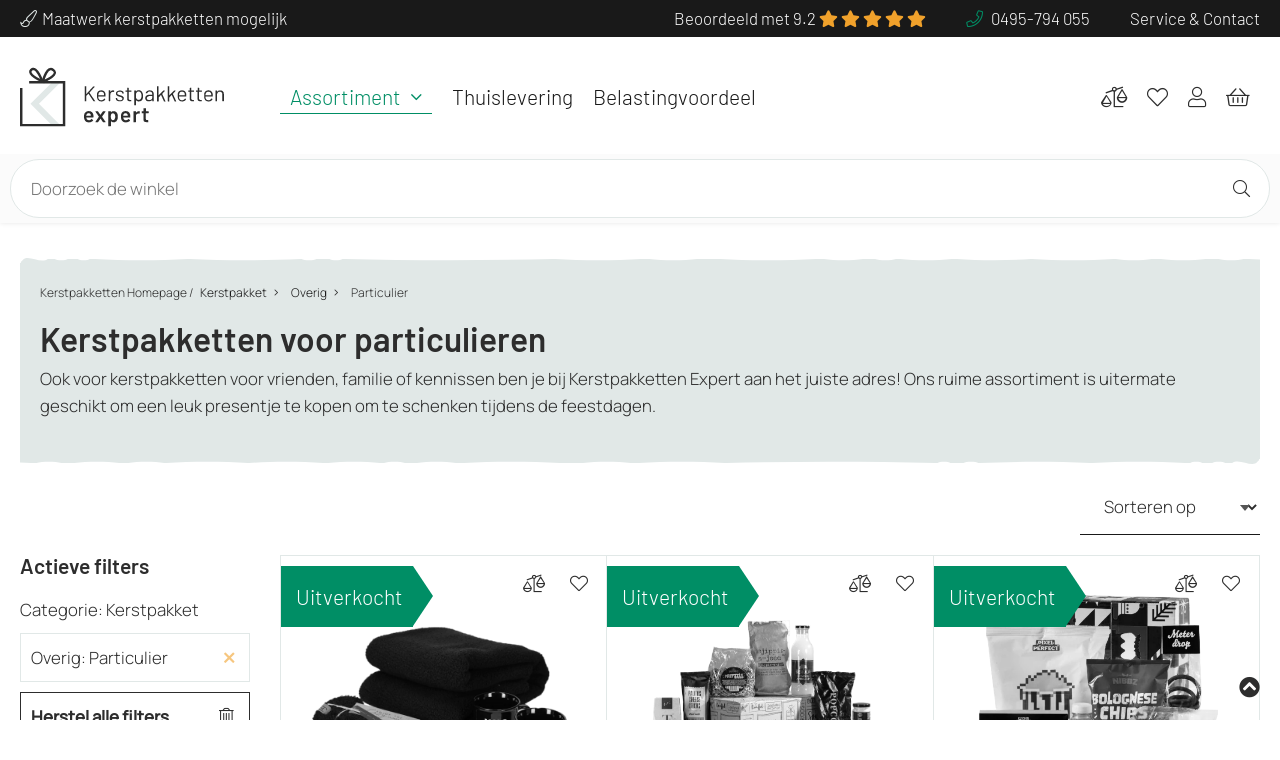

--- FILE ---
content_type: text/html; charset=UTF-8
request_url: https://www.kerstpakketten.expert/kerstpakket/overig/particulier/?page=4
body_size: 28859
content:
<!DOCTYPE html>
<html lang="nl" data-email="" data-klantid="">
<head>
    <title>Particuliere Kerstpakketten | Kerstpakketten Expert</title>
    <meta property="og:title" content="Particuliere Kerstpakketten | Kerstpakketten Expert" />

            <meta property="og:image" content="https://www.kerstpakketten.expert/images/ogLogo.png" />
    
    <meta property="og:type" content="website" />
    <base href="https://www.kerstpakketten.expert/" />
            <meta name="description" content="Particulier | Kerstpakketten | Vrienden of Familie | Ruime Keuze | Groot Assortiment | Achteraf Betalen. "/>
        <meta property="og:description" content="Particulier | Kerstpakketten | Vrienden of Familie | Ruime Keuze | Groot Assortiment | Achteraf Betalen. " />
        <meta name="twitter:description" content="Particulier | Kerstpakketten | Vrienden of Familie | Ruime Keuze | Groot Assortiment | Achteraf Betalen. " />
                    <link rel="canonical" href="https://www.kerstpakketten.expert/kerstpakket/overig/particulier/"/>
        	<meta property="og:url" content="https://www.kerstpakketten.expert/kerstpakket/overig/particulier/?page=4" />
    <meta name="twitter:card" content="summary" />
    <meta name="twitter:title" content="Particuliere Kerstpakketten | Kerstpakketten Expert" />

    <meta charset="UTF-8">
    <meta name="theme-color" content="#000000">
    <meta name="viewport" content="width=device-width, initial-scale=1">
    <meta name="robots" content="NOINDEX,FOLLOW">
	<meta name="format-detection" content="telephone=no">

    <script type="application/ld+json">
        {
            "@context": "https://schema.org",
            "@type": "Organization",
            "url": "https://www.kerstpakketten.expert",
            "logo": "https://www.kerstpakketten.expert/images/logo-kerstpakkettenexpert.png",
            "name": "Kerstpakketten",
            "address": {
                "@type": "PostalAddress",
                "streetAddress": "Graafschap Hornelaan 140 H",
                "addressLocality": "Weert",
                "postalCode": "6004 HT",
                "addressCountry": "NL"
            },
            "contactPoint" : [{
                "@type" : "ContactPoint",
                "telephone" : "+31-495-794-055",
                "email" : "hallo@kerstpakketten.expert",
                "contactType" : "customer service"
            }]
        }
    </script>

    <script type="application/ld+json">
        {
            "@context" : "https://schema.org",
            "@type" : "WebSite",
            "name" : "Kerstpakketten",
            "alternateName" : "Kerstpakketten.expert",
            "url" : "https://www.kerstpakketten.expert"
        }
    </script>

        <!-- Google Tag Manager -->
    <script>(function(w,d,s,l,i){w[l]=w[l]||[];w[l].push({'gtm.start':
                new Date().getTime(),event:'gtm.js'});var f=d.getElementsByTagName(s)[0],
            j=d.createElement(s),dl=l!='dataLayer'?'&l='+l:'';j.async=true;j.src=
            'https://www.googletagmanager.com/gtm.js?id='+i+dl;f.parentNode.insertBefore(j,f);
        })(window,document,'script','dataLayer','GTM-KQJJS46');</script>
    <!-- End Google Tag Manager -->
    
    <!-- Google tag (gtag.js) --> <script async src="https://www.googletagmanager.com/gtag/js?id=AW-10987605892"></script> <script> window.dataLayer = window.dataLayer || []; function gtag(){dataLayer.push(arguments);} gtag('js', new Date()); gtag('config', 'AW-10987605892'); </script>

    <script>
        dataLayer = [];
    </script>

	<style>h1,.title{font-weight:600;font-family:"Barlow",sans-serif;color:inherit;margin:0 0 1rem 0;line-height:1em;display:block;font-size:2em}@media screen and (max-width:1024px){h1,.title{font-size:1.8em}}@media screen and (max-width:550px){h1,.title{font-size:1.5em}}h2,.subTitle{font-weight:600;font-family:"Barlow",sans-serif;color:inherit;margin:0 0 1rem 0;line-height:1em;display:block;font-size:1.625em}h2 small,.subTitle small{font-size:1.5rem;font-weight:400}@media screen and (max-width:1024px){h2,.subTitle{font-size:1.5em}}@media screen and (max-width:550px){h2,.subTitle{font-size:1.3em}}h3,.smallTitle{font-weight:600;font-family:"Barlow",sans-serif;color:inherit;margin:0 0 1rem 0;line-height:1em;display:block;font-size:1.25em}@media screen and (max-width:550px){h3,.smallTitle{font-size:1.2em}}h3.light,.smallTitle.light{font-weight:400}.largeTxt{font-size:1.5em;line-height:1.6em}@media screen and (max-width:1024px){.largeTxt{font-size:1.25em}}@media screen and (max-width:768px){.largeTxt{font-size:1.1em;line-height:1.5}}.smallTxt,small{font-size:.75rem}.secFont{font-family:"Barlow",sans-serif}.secFont.bold{font-weight:500}.cursive{font-family:"Oooh Baby",cursive;font-size:2.625em;line-height:1em}p+h2,ol+h2,ul+h2{margin-top:2rem}p+h3,ol+h3,ul+h3{margin-top:1.75rem}h2+ol,h2+ul{margin:0 0 .938em}a{color:#191919;text-decoration:none}a:hover{text-decoration:underline}a:hover i:before{display:inline-block}p{margin:0 0 1rem}p a{color:#008e65;text-decoration:underline;transition:color .3s}p a:not(.btn):hover{color:#474747}ul{list-style:none;margin:.938em 0;padding:0}p+ul{list-style-position:outside;padding:0 0 0 1.25rem}p+ul li{position:relative;margin:0 0 10px}p+ul li:before{content:"•";position:absolute;left:-20px;color:#f0a12b;font-weight:700;display:inline-block;font-size:1.5em;top:5px;line-height:.75}.uppercase{text-transform:uppercase}.lowercase{text-transform:lowercase}.letterSpacing{letter-spacing:6px}.lh1{line-height:1}strong,b,.bold{font-weight:600}.reg{font-weight:300}.italic{font-style:italic}.underline{text-decoration:underline}.centerTxt{text-align:center}.leftTxt{text-align:left}.rightTxt{text-align:right}.disFlex{display:flex;flex-wrap:wrap}.disInlineFlex{display:inline-flex}.nw{flex-wrap:nowrap}.fdCol{flex-direction:column}.fdRr{flex-direction:row-reverse}.jcSB{justify-content:space-between}.jcFE{justify-content:flex-end}.jcFS{justify-content:flex-start}.jcSA{justify-content:space-around}.jcCenter{justify-content:center}.aiCenter{align-items:center}.aiFS{align-items:flex-start}.aiFE{align-items:flex-end}.acCenter{align-content:center}.fGrow{flex-grow:1}.row{width:100%}.container{margin:0 auto;width:100%;max-width:1500px;min-width:300px;padding:0 20px}.container.xs{max-width:1000px}.container.sm{max-width:1250px}.container.medium{max-width:1560px}.container.lrg{max-width:2000px;padding:0}@media screen and (max-width:768px){.container{padding:0 15px}}.disGrid{display:grid}.disGrid--1{grid-template-columns:repeat(1,1fr [col-start])}.disGrid--2{grid-template-columns:repeat(2,1fr [col-start])}.disGrid--3{grid-template-columns:repeat(3,1fr [col-start])}.disGrid--4{grid-template-columns:repeat(4,1fr [col-start])}.disGrid--5{grid-template-columns:repeat(5,1fr [col-start])}.disGrid--6{grid-template-columns:repeat(6,1fr [col-start])}.disGrid--7{grid-template-columns:repeat(7,1fr [col-start])}.disGrid--8{grid-template-columns:repeat(8,1fr [col-start])}.disGrid--9{grid-template-columns:repeat(9,1fr [col-start])}.disGrid--10{grid-template-columns:repeat(10,1fr [col-start])}.disGrid--11{grid-template-columns:repeat(11,1fr [col-start])}.disGrid--12{grid-template-columns:repeat(12,1fr [col-start])}.disGrid--g0{grid-gap:0}.disGrid--cs0{grid-column-gap:0}.disGrid--rs0{grid-row-gap:0}.disGrid--g5{grid-gap:5px}.disGrid--cs5{grid-column-gap:5px}.disGrid--rs5{grid-row-gap:5px}.disGrid--g10{grid-gap:10px}.disGrid--cs10{grid-column-gap:10px}.disGrid--rs10{grid-row-gap:10px}.disGrid--g15{grid-gap:15px}.disGrid--cs15{grid-column-gap:15px}.disGrid--rs15{grid-row-gap:15px}.disGrid--g20{grid-gap:20px}.disGrid--cs20{grid-column-gap:20px}.disGrid--rs20{grid-row-gap:20px}.disGrid--g25{grid-gap:25px}.disGrid--cs25{grid-column-gap:25px}.disGrid--rs25{grid-row-gap:25px}.disGrid--g30{grid-gap:30px}.disGrid--cs30{grid-column-gap:30px}.disGrid--rs30{grid-row-gap:30px}.disGrid--g35{grid-gap:35px}.disGrid--cs35{grid-column-gap:35px}.disGrid--rs35{grid-row-gap:35px}.disGrid--g40{grid-gap:40px}.disGrid--cs40{grid-column-gap:40px}.disGrid--rs40{grid-row-gap:40px}.disGrid--g45{grid-gap:45px}.disGrid--cs45{grid-column-gap:45px}.disGrid--rs45{grid-row-gap:45px}.disGrid--g50{grid-gap:50px}.disGrid--cs50{grid-column-gap:50px}.disGrid--rs50{grid-row-gap:50px}.disGrid--g55{grid-gap:55px}.disGrid--cs55{grid-column-gap:55px}.disGrid--rs55{grid-row-gap:55px}.disGrid--g60{grid-gap:60px}.disGrid--cs60{grid-column-gap:60px}.disGrid--rs60{grid-row-gap:60px}.disGrid--g65{grid-gap:65px}.disGrid--cs65{grid-column-gap:65px}.disGrid--rs65{grid-row-gap:65px}.disGrid--g70{grid-gap:70px}.disGrid--cs70{grid-column-gap:70px}.disGrid--rs70{grid-row-gap:70px}.disGrid--g75{grid-gap:75px}.disGrid--cs75{grid-column-gap:75px}.disGrid--rs75{grid-row-gap:75px}.disGrid--g80{grid-gap:80px}.disGrid--cs80{grid-column-gap:80px}.disGrid--rs80{grid-row-gap:80px}.disGrid--g85{grid-gap:85px}.disGrid--cs85{grid-column-gap:85px}.disGrid--rs85{grid-row-gap:85px}.disGrid--g90{grid-gap:90px}.disGrid--cs90{grid-column-gap:90px}.disGrid--rs90{grid-row-gap:90px}.disGrid--g95{grid-gap:95px}.disGrid--cs95{grid-column-gap:95px}.disGrid--rs95{grid-row-gap:95px}.disGrid--g100{grid-gap:100px}.disGrid--cs100{grid-column-gap:100px}.disGrid--rs100{grid-row-gap:100px}.disGrid--autoflow{grid-auto-flow:column}.col1{width:8.3333333333%}.col2{width:16.6666666667%}.col3{width:25%}.col4{width:33.3333333333%}.col5{width:41.6666666667%}.col6{width:50%}.col7{width:58.3333333333%}.col8{width:66.6666666667%}.col9{width:75%}.col10{width:83.3333333333%}.col11{width:91.6666666667%}.col12{width:100%}.boxPadding{padding:40px!important}@media screen and (max-width:800px){.boxPadding{padding:20px!important}}.boxPaddingLarge{padding:60px}@media screen and (max-width:1024px){.boxPaddingLarge{padding:50px}}.boxPaddingSmall{padding:20px}.boxPaddingExtraSmall{padding:10px}.mt0{margin-top:0}.mb0{margin-bottom:0}.ml0{margin-left:0}.mr0{margin-right:0}.pt0{padding-top:0}.pb0{padding-bottom:0}.pl0{padding-left:0}.pr0{padding-right:0}.mt5{margin-top:5px}.mb5{margin-bottom:5px}.ml5{margin-left:5px}.mr5{margin-right:5px}.pt5{padding-top:5px}.pb5{padding-bottom:5px}.pl5{padding-left:5px}.pr5{padding-right:5px}.mt10{margin-top:10px}.mb10{margin-bottom:10px}.ml10{margin-left:10px}.mr10{margin-right:10px}.pt10{padding-top:10px}.pb10{padding-bottom:10px}.pl10{padding-left:10px}.pr10{padding-right:10px}.mt15{margin-top:15px}.mb15{margin-bottom:15px}.ml15{margin-left:15px}.mr15{margin-right:15px}.pt15{padding-top:15px}.pb15{padding-bottom:15px}.pl15{padding-left:15px}.pr15{padding-right:15px}.mt20{margin-top:20px}.mb20{margin-bottom:20px}.ml20{margin-left:20px}.mr20{margin-right:20px}.pt20{padding-top:20px}.pb20{padding-bottom:20px}.pl20{padding-left:20px}.pr20{padding-right:20px}.mt25{margin-top:25px}.mb25{margin-bottom:25px}.ml25{margin-left:25px}.mr25{margin-right:25px}.pt25{padding-top:25px}.pb25{padding-bottom:25px}.pl25{padding-left:25px}.pr25{padding-right:25px}.mt30{margin-top:30px}.mb30{margin-bottom:30px}.ml30{margin-left:30px}.mr30{margin-right:30px}.pt30{padding-top:30px}.pb30{padding-bottom:30px}.pl30{padding-left:30px}.pr30{padding-right:30px}.mt35{margin-top:35px}.mb35{margin-bottom:35px}.ml35{margin-left:35px}.mr35{margin-right:35px}.pt35{padding-top:35px}.pb35{padding-bottom:35px}.pl35{padding-left:35px}.pr35{padding-right:35px}.mt40{margin-top:40px}.mb40{margin-bottom:40px}.ml40{margin-left:40px}.mr40{margin-right:40px}.pt40{padding-top:40px}.pb40{padding-bottom:40px}.pl40{padding-left:40px}.pr40{padding-right:40px}.mt45{margin-top:45px}.mb45{margin-bottom:45px}.ml45{margin-left:45px}.mr45{margin-right:45px}.pt45{padding-top:45px}.pb45{padding-bottom:45px}.pl45{padding-left:45px}.pr45{padding-right:45px}.mt50{margin-top:50px}.mb50{margin-bottom:50px}.ml50{margin-left:50px}.mr50{margin-right:50px}.pt50{padding-top:50px}.pb50{padding-bottom:50px}.pl50{padding-left:50px}.pr50{padding-right:50px}.mt55{margin-top:55px}.mb55{margin-bottom:55px}.ml55{margin-left:55px}.mr55{margin-right:55px}.pt55{padding-top:55px}.pb55{padding-bottom:55px}.pl55{padding-left:55px}.pr55{padding-right:55px}.mt60{margin-top:60px}.mb60{margin-bottom:60px}.ml60{margin-left:60px}.mr60{margin-right:60px}.pt60{padding-top:60px}.pb60{padding-bottom:60px}.pl60{padding-left:60px}.pr60{padding-right:60px}.mt65{margin-top:65px}.mb65{margin-bottom:65px}.ml65{margin-left:65px}.mr65{margin-right:65px}.pt65{padding-top:65px}.pb65{padding-bottom:65px}.pl65{padding-left:65px}.pr65{padding-right:65px}.mt70{margin-top:70px}.mb70{margin-bottom:70px}.ml70{margin-left:70px}.mr70{margin-right:70px}.pt70{padding-top:70px}.pb70{padding-bottom:70px}.pl70{padding-left:70px}.pr70{padding-right:70px}.mt75{margin-top:75px}.mb75{margin-bottom:75px}.ml75{margin-left:75px}.mr75{margin-right:75px}.pt75{padding-top:75px}.pb75{padding-bottom:75px}.pl75{padding-left:75px}.pr75{padding-right:75px}.mt80{margin-top:80px}.mb80{margin-bottom:80px}.ml80{margin-left:80px}.mr80{margin-right:80px}.pt80{padding-top:80px}.pb80{padding-bottom:80px}.pl80{padding-left:80px}.pr80{padding-right:80px}.mt85{margin-top:85px}.mb85{margin-bottom:85px}.ml85{margin-left:85px}.mr85{margin-right:85px}.pt85{padding-top:85px}.pb85{padding-bottom:85px}.pl85{padding-left:85px}.pr85{padding-right:85px}.mt90{margin-top:90px}.mb90{margin-bottom:90px}.ml90{margin-left:90px}.mr90{margin-right:90px}.pt90{padding-top:90px}.pb90{padding-bottom:90px}.pl90{padding-left:90px}.pr90{padding-right:90px}.mt95{margin-top:95px}.mb95{margin-bottom:95px}.ml95{margin-left:95px}.mr95{margin-right:95px}.pt95{padding-top:95px}.pb95{padding-bottom:95px}.pl95{padding-left:95px}.pr95{padding-right:95px}.mt100{margin-top:100px}.mb100{margin-bottom:100px}.ml100{margin-left:100px}.mr100{margin-right:100px}.pt100{padding-top:100px}.pb100{padding-bottom:100px}.pl100{padding-left:100px}.pr100{padding-right:100px}.mlAuto{margin-left:auto}.mtAuto{margin-top:auto}@media screen and (max-width:1024px){.pt80{padding-top:40px}.mt80{margin-top:40px}.mb80{margin-bottom:40px}.pb80{padding-bottom:40px}.mb90{margin-bottom:45px}.mt90{margin-top:45px}.pb90{padding-bottom:45px}.pt90{padding-bottom:45px}.mb60{margin-bottom:30px}.mt60{margin-top:30px}.pb60{padding-bottom:30px}.pt60{padding-top:30px}}@font-face{font-family:"Barlow";font-style:normal;font-weight:300;font-display:swap;src:url(webfonts/barlow-v12-latin-300.eot);src:local(""),url("webfonts/barlow-v12-latin-300.eot?#iefix") format("embedded-opentype"),url(webfonts/barlow-v12-latin-300.woff2) format("woff2"),url(webfonts/barlow-v12-latin-300.woff) format("woff"),url(webfonts/barlow-v12-latin-300.ttf) format("truetype"),url("webfonts/barlow-v12-latin-300.svg#Barlow") format("svg")}@font-face{font-family:"Barlow";font-style:normal;font-weight:600;font-display:swap;src:url(webfonts/barlow-v12-latin-600.eot);src:local(""),url("webfonts/barlow-v12-latin-600.eot?#iefix") format("embedded-opentype"),url(webfonts/barlow-v12-latin-600.woff2) format("woff2"),url(webfonts/barlow-v12-latin-600.woff) format("woff"),url(webfonts/barlow-v12-latin-600.ttf) format("truetype"),url("webfonts/barlow-v12-latin-600.svg#Barlow") format("svg")}@font-face{font-family:"Oooh Baby";font-style:normal;font-weight:400;font-display:swap;src:url(webfonts/oooh-baby-v3-latin-regular.eot);src:local(""),url("webfonts/oooh-baby-v3-latin-regular.eot?#iefix") format("embedded-opentype"),url(webfonts/oooh-baby-v3-latin-regular.woff2) format("woff2"),url(webfonts/oooh-baby-v3-latin-regular.woff) format("woff"),url(webfonts/oooh-baby-v3-latin-regular.ttf) format("truetype"),url("webfonts/oooh-baby-v3-latin-regular.svg#OoohBaby") format("svg")}@font-face{font-display:swap;font-family:"Manrope";font-style:normal;font-weight:300;src:url(webfonts/manrope-v15-latin-300.woff2) format("woff2")}@font-face{font-display:swap;font-family:"Manrope";font-style:normal;font-weight:500;src:url(webfonts/manrope-v15-latin-500.woff2) format("woff2")}*,*:before,*:after{box-sizing:border-box}::selection{background:#cbd1d0;color:#fff}html{height:100%;min-width:320px;margin:0;padding:0;overflow-x:hidden;-webkit-overflow-scrolling:touch;-webkit-text-size-adjust:none}body{margin:0;width:100%;min-height:100%;padding:0;color:#2d2d2d;font-family:"Manrope",sans-serif;font-size:1.05rem;font-weight:300;line-height:1.625;background:#fff}img{max-width:100%;vertical-align:top;border:0;outline:0}img.lazy{opacity:0;transition:opacity .3s}img.lazy.loaded{opacity:1}.overlay{position:absolute;top:0;left:0;height:100%;width:100%}.posRel{position:relative}.posAbs{position:absolute}.posFix{position:fixed}.fLeft{float:left}.fRight{float:right}.fNone{float:none}.disNone{display:none}.disBlock{display:block}.disInline{display:inline}.disInlineBlock{display:inline-block;vertical-align:top}.bgCover{background-size:cover;background-repeat:no-repeat;background-position:center}.bgContain{background-size:contain;background-repeat:no-repeat;background-position:center}.sticky{position:sticky;top:170px}.h100{height:100%}.shadow{box-shadow:0 0 5px rgba(0,0,0,.1)}.bRadius{border-radius:5px}.bRadius--lrg{border-radius:15px}.bRadius--bottom{border-radius:0 0 5px 5px}.bRadius--left{border-radius:5px 0 0 5px}.bRadius--right{border-radius:0 5px 5px 0}.bRadius--top{border-radius:5px 5px 0 0}.bTop{border-top:1px solid #e1e8e7}.bTop--light{border-top:1px solid rgba(255,255,255,.25)}.bTop--dashed{border-top:1px dashed #e1e8e7}.bBottom{border-bottom:1px solid #e1e8e7}.bLeft{border-left:1px solid #e1e8e7}.bLeft--thick{border-left:2px solid #e1e8e7}.bRight{border-right:1px solid #e1e8e7}.bFull{border:1px solid #e1e8e7}.bDark{border:1px solid #191919}.bRough--top:before{content:"";background-image:url(images/border.svg);width:100%;position:absolute;height:5px;top:-5px;left:0}.bRough--bottom:after{content:"";background-image:url(images/border.svg);width:100%;position:absolute;height:5px;bottom:-5px;left:0;transform:rotate(180deg)}.bRough--topGray:before{content:"";background-image:url(images/border-gray.svg);width:100%;position:absolute;height:5px;top:-5px;left:0;background-size:cover}.bRough--bottomGray:after{content:"";background-image:url(images/border-gray.svg);width:100%;position:absolute;height:5px;bottom:-5px;left:0;background-size:cover;transform:rotate(180deg)}.breadcrumb__link{padding:0 5px}.breadcrumb .countdown .cursive{font-size:1.5rem}.breadcrumb .countdown .cursive .cOrange{-webkit-text-stroke-width:1px;-webkit-text-stroke-color:#f0a12b}@media screen and (max-width:1500px){.breadcrumb.mobile{background:#e1e8e7;padding-top:20px;padding-left:60px;padding-right:60px;margin-top:0}}@media screen and (max-width:768px){.breadcrumb.mobile{padding-left:15px;padding-right:15px}}@media screen and (max-width:550px){.breadcrumb .countdown{display:none}.breadcrumb.disFlex.jcSB{justify-content:flex-start}}.wsNW{white-space:nowrap}button,[type=button],[type=reset],[type=submit]{font-size:1em;font-family:"Manrope",sans-serif;font-weight:300;color:#fff;line-height:100%;cursor:pointer;border:1px solid #191919;position:relative}.materialInput [type=color],.materialInput [type=date],.materialInput [type=datetime],.materialInput [type=datetime-local],.materialInput [type=email],.materialInput [type=month],.materialInput [type=number],.materialInput [type=password],.materialInput [type=search],.materialInput [type=tel],.materialInput [type=text],.materialInput [type=time],.materialInput [type=url],.materialInput [type=week],.materialInput input:not([type]),.materialInput textarea{font-size:1.05rem;font-family:"Manrope",sans-serif;color:#2d2d2d;line-height:1.625;padding:19px 15px 8px 15px;border:1px solid #191919;transition:border .3s,box-shadow .3s;border-radius:3px}.materialInput [type=color]:invalid,.materialInput [type=date]:invalid,.materialInput [type=datetime]:invalid,.materialInput [type=datetime-local]:invalid,.materialInput [type=email]:invalid,.materialInput [type=month]:invalid,.materialInput [type=number]:invalid,.materialInput [type=password]:invalid,.materialInput [type=search]:invalid,.materialInput [type=tel]:invalid,.materialInput [type=text]:invalid,.materialInput [type=time]:invalid,.materialInput [type=url]:invalid,.materialInput [type=week]:invalid,.materialInput input:not([type]):invalid,.materialInput textarea:invalid{border-color:#ad0000}.materialInput [type=color]+label,.materialInput [type=date]+label,.materialInput [type=datetime]+label,.materialInput [type=datetime-local]+label,.materialInput [type=email]+label,.materialInput [type=month]+label,.materialInput [type=number]+label,.materialInput [type=password]+label,.materialInput [type=search]+label,.materialInput [type=tel]+label,.materialInput [type=text]+label,.materialInput [type=time]+label,.materialInput [type=url]+label,.materialInput [type=week]+label,.materialInput input:not([type])+label,.materialInput textarea+label{position:absolute;line-height:1;font-size:1em;color:#9e9e9e;font-weight:300;left:15px;top:21px;transition:all .3s}.materialInput [type=color].hasVal+label,.materialInput [type=date].hasVal+label,.materialInput [type=datetime].hasVal+label,.materialInput [type=datetime-local].hasVal+label,.materialInput [type=email].hasVal+label,.materialInput [type=month].hasVal+label,.materialInput [type=number].hasVal+label,.materialInput [type=password].hasVal+label,.materialInput [type=search].hasVal+label,.materialInput [type=tel].hasVal+label,.materialInput [type=text].hasVal+label,.materialInput [type=time].hasVal+label,.materialInput [type=url].hasVal+label,.materialInput [type=week].hasVal+label,.materialInput input:not([type]).hasVal+label,.materialInput textarea.hasVal+label{top:10px;font-size:.7em;font-weight:500;color:#2d2d2d}.materialInput [type=color]:focus+label,.materialInput [type=date]:focus+label,.materialInput [type=datetime]:focus+label,.materialInput [type=datetime-local]:focus+label,.materialInput [type=email]:focus+label,.materialInput [type=month]:focus+label,.materialInput [type=number]:focus+label,.materialInput [type=password]:focus+label,.materialInput [type=search]:focus+label,.materialInput [type=tel]:focus+label,.materialInput [type=text]:focus+label,.materialInput [type=time]:focus+label,.materialInput [type=url]:focus+label,.materialInput [type=week]:focus+label,.materialInput input:not([type]):focus+label,.materialInput textarea:focus+label{top:10px;font-size:.7em;font-weight:500;color:#2d2d2d}[type=color],[type=date],[type=datetime],[type=datetime-local],[type=email],[type=month],[type=number],[type=password],[type=search],[type=tel],[type=text],[type=time],[type=url],[type=week],input:not([type]),textarea{font-size:1.05rem;font-family:"Manrope",sans-serif;color:#2d2d2d;line-height:1.625;padding:15px 20px;border:1px solid #191919;transition:border .3s,box-shadow .3s;border-radius:3px;font-weight:300}[type=color].error,[type=date].error,[type=datetime].error,[type=datetime-local].error,[type=email].error,[type=month].error,[type=number].error,[type=password].error,[type=search].error,[type=tel].error,[type=text].error,[type=time].error,[type=url].error,[type=week].error,input:not([type]).error,textarea.error{border-color:#ad0000;background-color:#f2dede}[type=color]:disabled,[type=date]:disabled,[type=datetime]:disabled,[type=datetime-local]:disabled,[type=email]:disabled,[type=month]:disabled,[type=number]:disabled,[type=password]:disabled,[type=search]:disabled,[type=tel]:disabled,[type=text]:disabled,[type=time]:disabled,[type=url]:disabled,[type=week]:disabled,input:not([type]):disabled,textarea:disabled{cursor:not-allowed;background:#fbfbfb}[type=color]+label,[type=date]+label,[type=datetime]+label,[type=datetime-local]+label,[type=email]+label,[type=month]+label,[type=number]+label,[type=password]+label,[type=search]+label,[type=tel]+label,[type=text]+label,[type=time]+label,[type=url]+label,[type=week]+label,input:not([type])+label,textarea+label{position:absolute;line-height:1;font-size:1em;color:#191919;font-weight:500;left:15px;top:19px;transition:all .3s}[type=color]:hover.error,[type=date]:hover.error,[type=datetime]:hover.error,[type=datetime-local]:hover.error,[type=email]:hover.error,[type=month]:hover.error,[type=number]:hover.error,[type=password]:hover.error,[type=search]:hover.error,[type=tel]:hover.error,[type=text]:hover.error,[type=time]:hover.error,[type=url]:hover.error,[type=week]:hover.error,input:not([type]):hover.error,textarea:hover.error{border-color:#ad0000}[type=color]:focus,[type=date]:focus,[type=datetime]:focus,[type=datetime-local]:focus,[type=email]:focus,[type=month]:focus,[type=number]:focus,[type=password]:focus,[type=search]:focus,[type=tel]:focus,[type=text]:focus,[type=time]:focus,[type=url]:focus,[type=week]:focus,input:not([type]):focus,textarea:focus{box-shadow:0 0 5px #f0a12b;outline:none;border-color:#f0a12b}[type=color]:focus.error,[type=date]:focus.error,[type=datetime]:focus.error,[type=datetime-local]:focus.error,[type=email]:focus.error,[type=month]:focus.error,[type=number]:focus.error,[type=password]:focus.error,[type=search]:focus.error,[type=tel]:focus.error,[type=text]:focus.error,[type=time]:focus.error,[type=url]:focus.error,[type=week]:focus.error,input:not([type]):focus.error,textarea:focus.error{border-color:#ad0000;box-shadow:0 0 5px #ad0000}textarea{resize:vertical;min-height:150px}input[type=submit]{-webkit-appearance:none}.selectWrapper{position:relative;border:0;cursor:pointer}.selectWrapper select{appearance:none;width:100%;cursor:pointer;border-radius:3px;font-size:1.05rem;font-family:"Manrope",sans-serif;color:#2d2d2d;line-height:1.625;padding:15px 20px;transition:border .3s,box-shadow .3s;font-weight:300;background-color:#fff;border:1px solid #191919}.selectWrapper select option{font-weight:300}.selectWrapper select.error{color:#a94442;background-color:#f2dede;border-color:#ebccd1}.selectWrapper select.bgWhite{background:#fff}.selectWrapper select:disabled{cursor:not-allowed;background:#fbfbfb}.selectWrapper select::-ms-expand{display:none}.selectWrapper:after{content:"";width:0;height:0;border-left:5px solid rgba(0,0,0,0);border-right:5px solid rgba(0,0,0,0);border-top:6px solid #555;position:absolute;right:10px;top:50%;transform:translateY(-2px);pointer-events:none}input[type=checkbox]:not(:checked),input[type=checkbox]:checked{position:absolute;left:-9999px;opacity:0}input[type=checkbox]+label{position:relative;padding-left:30px;cursor:pointer;display:inline-block;min-height:20px;line-height:21px;font-size:1em}input[type=checkbox]+label:before{content:"";position:absolute;top:0;left:0;width:18px;height:18px;z-index:0;border:2px solid #555;border-radius:1px;margin-top:2px;transition:.2s;-webkit-transition:.2s}input[type=checkbox]:checked+label:before{top:-4px;left:-5px;width:12px;height:22px;border-top:2px solid rgba(0,0,0,0);border-left:2px solid rgba(0,0,0,0);border-right:2px solid #2d2d2d;border-bottom:2px solid #2d2d2d;-webkit-transform:rotate(40deg);transform:rotate(40deg);-webkit-backface-visibility:hidden;backface-visibility:hidden;-webkit-transform-origin:100% 100%;transform-origin:100% 100%}input[type=checkbox]:checked:disabled+label:before{border-right:2px solid rgba(0,0,0,.26);border-bottom:2px solid rgba(0,0,0,.26)}input[type=checkbox]:disabled+label{opacity:.5;pointer-events:none}input[type=checkbox]+label:after{border-radius:3px}input[type=checkbox]+label:before,[type=checkbox]+label:after{content:"";left:0;position:absolute;transition:border .25s,background-color .25s,width .2s .1s,height .2s .1s,top .2s .1s,left .2s .1s;-webkit-transition:border .25s,background-color .25s,width .2s .1s,height .2s .1s,top .2s .1s,left .2s .1s;z-index:1}input[type=checkbox]:not(:checked)+label:before{width:0;height:0;border:3px solid rgba(0,0,0,0);left:6px;top:10px;-webkit-transform:rotateZ(37deg);transform:rotateZ(37deg);-webkit-transform-origin:20% 40%;transform-origin:100% 100%}input[type=checkbox]:not(:checked)+label:after{height:20px;width:20px;background-color:#fff;border:1px solid #ddd;top:0;z-index:0}input[type=checkbox]:checked+label:before{top:0;left:1px;width:8px;height:13px;border-top:2px solid rgba(0,0,0,0);border-left:2px solid rgba(0,0,0,0);border-right:2px solid #2d2d2d;border-bottom:2px solid #2d2d2d;-webkit-transform:rotateZ(37deg);transform:rotateZ(37deg);-webkit-transform-origin:100% 100%;transform-origin:100% 100%}input[type=checkbox]:checked+label:after{top:0;width:20px;height:20px;border:1px solid #008e65;background-color:#fff;z-index:0}input[type=checkbox].error+label:after{background-color:#f2dede;border-color:#e1e8e7}input[type=radio]{display:none}input[type=radio]:checked+label{font-weight:500}input[type=radio]:checked+label:before{border-color:#9e9e9e}input[type=radio]:checked+label:after{transform:scale(1)}input[type=radio]+label{line-height:20px;position:relative;padding:2px 0 2px 30px;margin-bottom:0;cursor:pointer;vertical-align:bottom}input[type=radio]+label:before,input[type=radio]+label:after{position:absolute;content:"";border-radius:50%;transition:all .3s ease;transition-property:transform,border-color}input[type=radio]+label:before{left:0;top:2px;width:20px;height:20px;background:#fff;border:1px solid #e1e8e7}input[type=radio]+label:after{top:6px;left:4px;width:12px;height:12px;transform:scale(0);background:#191919}.error{border-color:#ad0000;color:#ad0000}.error .cMain,.error .cOrange{color:#ad0000}.notice{padding:20px}.notice__icon{width:45px;min-width:45px;background:rgba(0,0,0,.75)}.notice__txt{padding:15px}.notice.small{padding:4px;line-height:1.25;font-size:.75em}.notice.error{background-color:#f2dede;border-color:#ebccd1}.notice.error .smallTitle,.notice.error h1,.notice.error h2,.notice.error h3{color:inherit}.notice.warning{color:#4c3627;background-color:#ffdd26;border-color:#ffdd26}.notice.warning a{color:#4c3627;text-decoration:underline}.notice.warning .smallTitle,.notice.warning h1,.notice.warning h2,.notice.warning h3{color:inherit}.notice.success{color:#3c763d;background-color:#dff0d8;border-color:#d6e9c6}.notice.success .smallTitle,.notice.success h1,.notice.success h2,.notice.success h3{color:inherit}.notice.info{color:#191919;background-color:#e1e8e7;border-color:#e1e8e7}.notice.info .smallTitle,.notice.info h1,.notice.info h2,.notice.info h3{color:inherit}.warningLabel__icon{border-radius:3px 0 0 3px;width:30px}input::-webkit-outer-spin-button,input::-webkit-inner-spin-button{-webkit-appearance:none;margin:0}input[type=number]{-moz-appearance:textfield}input[type=date],input[type=time]{height:58px;width:100%;background:none;-webkit-appearance:none;-moz-appearance:none;z-index:2}.cFont{color:#2d2d2d}.bgFont{background-color:#2d2d2d}.cFontTitle{color:#191919}.bgFontTitle{background-color:#191919}.cMain{color:#e1e8e7}.bgMain{background-color:#e1e8e7}.cBlue{color:#5dbcf2}.bgBlue{background-color:#5dbcf2}.cNavy{color:#0d3637}.bgNavy{background-color:#0d3637}.cGreen{color:#008e65}.bgGreen{background-color:#008e65}.cYellow{color:#ffe873}.bgYellow{background-color:#ffe873}.cOrange{color:#f0a12b}.bgOrange{background-color:#f0a12b}.cLightorange{color:#ffa573}.bgLightorange{background-color:#ffa573}.cRed{color:#fc4545}.bgRed{background-color:#fc4545}.cPurple{color:#c49cf5}.bgPurple{background-color:#c49cf5}.cBlack{color:#191919}.bgBlack{background-color:#191919}.cWhite{color:#fff}.bgWhite{background-color:#fff}.cGray{color:#9e9e9e}.bgGray{background-color:#9e9e9e}.cDarkGray{color:#2d2d2d}.bgDarkGray{background-color:#2d2d2d}.cSilver{color:#f5f5f5}.bgSilver{background-color:#f5f5f5}.cPink{color:#f36363}.bgPink{background-color:#f36363}.cGold{color:#dda637}.bgGold{background-color:#dda637}.cLightgreen{color:#ddecea}.bgLightgreen{background-color:#ddecea}.cLightgray{color:#fbfbfb}.bgLightgray{background-color:#fbfbfb}.cBrown{color:#a68775}.bgBrown{background-color:#a68775}#cookie-bar{position:fixed;padding:50px;border-radius:30px;width:350px;background:#fff;bottom:30px;right:30px;font-size:.875em;line-height:1.65em;box-shadow:0 15px 50px 0 rgba(0,0,0,.2),0 2px 10px 0 rgba(0,0,0,.03)}#cookie-bar svg{padding:0 30px 30px;width:100%}#cookie-bar .message{width:100%}#cookie-bar .buttons{width:100%;margin:15px 0 0 0}#cookie-bar .buttons .button{width:100%}@media screen and (max-width:500px){#cookie-bar{padding:30px;width:90%;right:5%}#cookie-bar svg{display:none}}.tooltip{cursor:pointer;position:relative;z-index:2}.tooltip:hover{z-index:3}.tooltip.caret .tooltipBox:before{content:"";position:absolute;top:50%;left:0;transform:translate(-100%,-50%);border-top:5px solid rgba(0,0,0,0);border-right:5px solid #343434;border-bottom:5px solid rgba(0,0,0,0)}.tooltip .tooltipBox{position:absolute;width:250px;top:-7px;background:#343434;font-size:inherit;font-family:"Manrope",sans-serif;font-weight:300;color:#fff;line-height:1.4em;margin:0 0 0 10px;padding:5px 15px;opacity:0;text-align:left;z-index:2;visibility:hidden;transition:all .3s;-webkit-transition:all .3s;border-radius:3px}.tooltip .tooltipBox.on{opacity:1;visibility:visible}.tooltip.nowrap .tooltipBox{width:auto;white-space:nowrap}.tooltip.ttb .tooltipBox{left:0;top:100%;margin:10px 0 0 0}.tooltip.ttb.caret .tooltipBox:before{top:0;left:10px;transform:translate(0,-100%);border-top:5px solid rgba(0,0,0,0);border-right:5px solid rgba(0,0,0,0);border-bottom:5px solid #343434;border-left:5px solid rgba(0,0,0,0)}.tooltip.ttb.ttr .tooltipBox{left:auto;right:0}.tooltip.ttb.ttr.caret .tooltipBox:before{right:10px;left:auto}@media(max-width:600px){.tooltipBox{left:auto;right:-100%;top:0;max-width:250px;width:auto}.tooltipBox.on{left:auto;right:-100%;top:100%;margin:10px 0 0 0}}.togglePopup{cursor:pointer}.popup{visibility:hidden;opacity:0;position:fixed;width:94%;max-width:800px;max-height:94vh;background:#fff;z-index:101;overflow:auto;top:500%;left:50%;transform:translate(-50%,-50%);transition:visibility .3s,opacity .3s}.popup.leavePopup{max-width:530px}.popup.active{visibility:visible;opacity:1;transition-delay:.03s;top:50%}.popup.active+.overlay{visibility:visible;opacity:1}.popup+.overlay{background:rgba(0,0,0,.35);position:fixed;z-index:100;visibility:hidden;cursor:pointer;opacity:0;transition:visibility .3s,opacity .3s}.popup__image{min-height:250px}.popup__image__img{left:0;top:0}.popup__product__image{width:80px}.popup__product__info{flex-grow:1}.popup.sidebar{width:90vw;position:fixed;top:0;left:0;background:#fff;display:block;height:100%;max-width:250px;max-height:100%;box-shadow:0 0 10px 0 rgba(0,0,0,.75);transform:translateX(-120%);transition:all .3s;border-radius:0}.popup.sidebar.right{left:auto;right:0;transform:translateX(120%)}.popup.sidebar.active{transform:translateX(0)}.popup.sidebar__content{overflow:auto;max-height:100%;padding:15px}.popup__top__title{line-height:20px}.popup__top__closeMe{top:0;right:0;line-height:50px;position:absolute}.popup__buttons{line-height:32px;flex-direction:row-reverse}.popup__buttons__item--closeMe{transition:color .3s}.popup__buttons__item--closeMe:hover{color:#e1e8e7}@media screen and (max-width:600px){.popup__top{padding:10px 50px 10px 10px}.popup__top__title{font-size:1em}.popup__top__closeMe{line-height:40px}.popup__content{padding:15px 15px 0}.popup__content__comparator__item.bordered{border:none;border-top:1px solid #e1e8e7;padding:15px 0;margin:0}.popup__content__comparator__item.bordered img{width:45px;margin-right:5px}.popup__buttons{flex-direction:column;align-items:center}.popup__buttons .btn{margin:0 0 10px 0}.popup .supplyFinderPopup__filters__group{width:100%}.popup__image{display:none}.popup__text{width:100%;padding:0}}@media screen and (max-width:420px){.popup__buttons__item{width:100%;text-align:center}.popup__buttons__item--closeMe{display:block}}.salesBar{position:fixed;top:157px;z-index:10;transition:background .3s}.salesBar:hover{text-decoration:none}.salesBar__wrapper{color:#fff}.salesBar.active{display:flex}.salesBar.active+.banner{margin-top:85px}@media screen and (max-width:1320px){.salesBar{top:223px}}@media screen and (max-width:1200px){.salesBar{top:183px}}@media screen and (max-width:1024px){.salesBar{top:153px}}.shadow{box-shadow:0 0 5px rgba(0,0,0,.1)}.om{display:none}@media screen and (max-width:1024px){.nm{display:none}.om{display:inline-block}}.line-through{text-decoration:line-through}.ovHidden{overflow:hidden}.w100{width:100%}.lh1{line-height:1}.lh1-5{line-height:1.5}.bordered{border:1px solid #e1e8e7}.circle{border-radius:50%}.addLoaded{display:none}.addLoaded.loaded{display:inline-block}.pointer{cursor:pointer}p:last-of-type{margin:0}.ofCover{object-fit:cover;object-position:50% 50%}.ofContain{object-fit:contain}.underline{text-decoration:underline}.underlineHover:hover{text-decoration:underline}.bgCover{background-size:cover;background-position:center center}.ieNotice{bottom:0;left:0;z-index:15}.absCenterVert{top:50%;transform:translateY(-50%)}.filter--bw{filter:grayscale(100)}.fullWidth{grid-column:1/3}.sliderControls{width:30px;height:30px}.imgSrc{cursor:pointer}.btn{font-family:"Barlow",sans-serif;background:#e1e8e7;color:#191919;border:none;line-height:1;font-size:1em;text-decoration:none;border-radius:5px;transition:background .3s,color .3s,transform .1s;font-weight:600;display:inline-flex;align-items:center;padding:15px 25px;overflow:hidden;cursor:pointer;user-select:none}.btn i{transition:.2s ease-in}.btn i:before{display:inline-block}.btn.small{padding:10px 15px}.btn.center{text-align:center;justify-content:center}.btn:hover i{transform:translateX(3px);text-decoration:none}.btn:active{transform:scale(.98)}.btn.inactive{background:#fbfbfb;color:#191919}.btn.black{background:#2d2d2d;color:#fff}.btn.white{background:#fff;color:#2d2d2d}.btn.gray{background:#fbfbfb;color:#2d2d2d}.btn.green{background:#008e65;color:#fff}.btn.orange{color:#fff;background:#f0a12b}.btn.orange.lrg{width:100%;justify-content:center;font-size:1.25em}.btn.ghost{background:none;color:#e1e8e7;border:2px solid #e1e8e7}.btn.ghost:hover{background:#e1e8e7;color:#fff}.btn.ghost.white{color:#fff;border:2px solid #fff}.btn.ghost.white:hover{background:#fff;color:#e1e8e7}.btn.ghost.black{color:#191919;border:2px solid #191919}.btn.ghost.black:hover{background:#191919;color:#fff}.btn.ghost.blue{color:#191919;border:2px solid #e1e8e7}.btn.ghost.blue:hover{background:#e1e8e7;color:#191919}.btn.txt{color:#2d2d2d;background:rgba(0,0,0,0);padding:0;overflow:visible}.btn.txt:hover{text-decoration:underline}.btn.txt.white{color:#fff;padding:15px 25px;font-weight:300}.btn.txt.white:hover{background:rgba(255,255,255,.2)}.header{top:0;left:0;position:sticky;z-index:100}.header__logo{min-width:250px}.header__top{z-index:3;height:37px}.header__top__usp{max-width:300px;width:100%}.header__nav{z-index:2}.header__nav__item:hover{background:#fbfbfb}.header__nav__item:hover .header__nav__dropdown{display:flex}.header__nav__item:hover .overlayMenu--dropdown{visibility:visible;opacity:1}.header__nav__item__link{transition:color .3s;z-index:1;font-size:1.25em;text-decoration:none}.header__nav__item__link:hover{text-decoration:underline}.header__nav__item__link.current{color:#008e65;position:relative}.header__nav__item__link.current:after{content:"";position:absolute;height:1px;width:100%;background:#008e65;left:0;bottom:0}.header__nav__item__link.current:hover{text-decoration:none}.header__nav__dropdown{top:100%;left:0}.header__nav__dropdown.active{display:flex}.header__nav__dropdown__buttons--btn{display:flex}.header__nav__dropdown__items__col__list__item{text-decoration:none}.header__nav__dropdown__items__col__list__item:hover{text-decoration:underline}.header__nav__dropdown__items__banners__singleBanner__img{width:120px}.header__search__input{border-radius:50px;font-weight:300;color:#9e9e9e;padding:15px 20px;border:1px solid #191919}.header__search__input:focus{box-shadow:0 0 5px #f8d095}.header__search__input:focus-visible{outline:#f0a12b;border:1px solid #f0a12b}.header__search__trigger{right:0}.header__buttons .numberCircle{top:10px;left:0;min-width:20px;line-height:20px;border-radius:20px}.header__buttons--btn{padding:20px 10px}.header__shoppingBasket,.header__account{right:0;max-width:350px;top:100%;visibility:hidden;opacity:0;z-index:20;transform:translateY(-15px);transition:transform .3s,opacity .3s}.header__shoppingBasket .closeMe,.header__account .closeMe{width:35px;height:35px;right:20px;top:20px;transition:background .3s}.header__shoppingBasket .closeMe:hover,.header__account .closeMe:hover{background:#fbfbfb}.header__shoppingBasket--login.btn,.header__account--login.btn{justify-content:center}.header__shoppingBasket__item img,.header__account__item img{width:100px}.header__shoppingBasket__item__info,.header__account__item__info{width:calc(100% - 110px)}.header__shoppingBasket.active,.header__account.active{opacity:1;visibility:visible;transform:translateY(0)}.header__shoppingBasket+.overlayMenu.cartDropdownOverlay.active,.header__account+.overlayMenu.cartDropdownOverlay.active{opacity:1;visibility:visible}.header__shoppingBasket{top:156px}@media screen and (max-width:1400px){.header__nav__item{padding-left:10px;padding-right:10px}.header__nav__dropdown__items__banners__singleBanner__text.col6{width:100%}.header__nav__dropdown__items__banners__singleBanner__img{display:none}}@media screen and (max-width:1320px){.header__wrapper{padding-bottom:66px}.header__search{position:absolute;bottom:0;left:0;width:100%;padding:5px 10px;background-color:#fbfbfb}.header__search__trigger{right:15px}.header__search__input{border:1px solid #e1e8e7}.header__shoppingBasket,.header__account{min-width:350px}.header__shoppingBasket{top:223px}.header__nav__dropdown{top:118px}}@media screen and (max-width:1200px){.header__logo{padding:0}.header__shoppingBasket{top:182px}.header__nav__dropdown{top:78px}}@media screen and (max-width:1024px){.header__search input{padding:5px 20px}.header__wrapper{padding-bottom:46px}.header__top__info__reviews{padding-right:20px}.header__top__info__reviews span:first-of-type{display:none}.header__top__info__phone{padding:0}.header__top__info__service{display:none}.header .om{display:flex}.header__logo{height:70px;min-width:0;margin:0 0 0 60px;width:auto}.header__logo__img{height:50px;width:auto}.header__toggleNav{position:absolute;display:block;left:0;top:36px;width:62px;height:68px;z-index:1}.header__toggleNav__wrapper{transition:all .3s;transform:rotate(0);position:absolute;width:60px;height:60px}.header__toggleNav__wrapper__line{position:absolute;background:#2d2d2d;width:22px;height:2px;border-radius:3px;transform:rotate(0);transition:all .3s;left:20px}.header__toggleNav__wrapper__line.lineOne{top:28px}.header__toggleNav__wrapper__line.lineTwo{top:39px}.header__toggleNav.active .header__toggleNav__wrapper{transform:rotate(90deg)}.header__toggleNav.active .header__toggleNav__wrapper__line{top:28px;left:25px}.header__toggleNav.active .header__toggleNav__wrapper__line.lineOne{transform:rotate(45deg)}.header__toggleNav.active .header__toggleNav__wrapper__line.lineTwo{transform:rotate(-45deg)}.header__nav{position:fixed;top:104px;left:0;width:100%;background:#fff;height:calc(100% - 104px);z-index:1000;transform:translateX(-100%);transition:transform .3s;flex-direction:column;overflow:auto;border-top:1px solid #e1e8e7}.header__nav__item{padding:15px 10px;border-bottom:1px solid #e1e8e7}.header__nav__item--dropdown{padding:0}.header__nav__item--dropdown .header__nav__item__link{padding:15px 10px;width:100%}.header__nav__item--dropdown .header__nav__item__link i{transform:rotate(-90deg);padding:10px 2px 0 0}.header__nav__item:hover{background-color:#fbfbfb}.header__nav__dropdown{position:fixed;top:0;left:0;height:100%;opacity:1;overflow:auto;transform:translateX(-100%);transition:transform .3s;z-index:5;background:#fff;padding:0;display:block;flex-direction:column}.header__nav__dropdown__buttons{margin-top:0;width:100%}.header__nav__dropdown__buttons__wrapper{padding:0 25px;display:grid;grid-template-columns:repeat(auto-fill,minmax(240px,1fr));grid-gap:15px}.header__nav__dropdown__buttons__btn{max-width:250px;display:block}.header__nav__dropdown__buttons--btn{margin:0}.header__nav__dropdown__items__col{width:100%;margin-top:40px}.header__nav__dropdown__items__col__list{border-left:0;padding:0 25px;display:grid;grid-template-columns:repeat(auto-fill,minmax(230px,1fr));grid-gap:0 30px}.header__nav__dropdown__items__col__list__item{padding:10px 0;border-bottom:1px solid #e1e8e7}.header__nav__dropdown__items__col__list__item__more.btn{padding:10px 0}.header__nav__dropdown__items__banners{width:100%;padding-bottom:20px;margin-top:40px}.header__nav__dropdown__items__banners__wrapper{padding:0 25px}.header__nav__dropdown__items__banners__singleBanner{width:49%;justify-content:space-between}.header__nav__dropdown__items__banners__singleBanner__text.col6{width:50%}.header__nav__dropdown__items__banners__singleBanner__img{display:block}.header__nav__dropdown .dropdownTitle{padding:15px;background-color:#fbfbfb;width:100%}.header__nav__dropdown.active{transform:translateX(0)}.header__nav.jcFE{justify-content:flex-start}.header__nav.active{transform:translateX(0)}.header__shoppingBasket,.header__account{height:calc(100% - 153px);overflow-Y:auto;position:fixed;top:153px;width:100%;max-width:350px;min-width:0;border-radius:0;right:-100%;transition:right .3s}.header__shoppingBasket.active,.header__account.active{right:0;top:152px}}@media screen and (max-width:768px){.header__nav__dropdown__items__banners__singleBanner__text.col6{width:100%}.header__nav__dropdown__items__banners__singleBanner__img{display:none}}@media screen and (max-width:700px){.header__top__usp{display:none}.header__top__info{width:100%}.header__top__wrapper{justify-content:flex-end}}@media screen and (max-width:600px){.header__shoppingBasket,.header__account{width:100%}.header__buttons__compare{display:none}}@media screen and (max-width:450px){.header__buttons__favorites{display:none}.header__logo{height:60px}.header__logo__img{height:40px}.header__nav{top:96px;height:calc(100% - 96px)}.header__toggleNav{height:60px}.header__toggleNav__wrapper__line.lineOne{top:24px}.header__toggleNav__wrapper__line.lineTwo{top:35px}.header__toggleNav.active .header__toggleNav__wrapper__line{top:28px;left:20px}.header__shoppingBasket.active,.header__account.active{top:148px;height:calc(100% - 148px)}}.overlayMenu{top:0;left:0;height:100vh;width:100vw;opacity:0;visibility:hidden;background-color:rgba(0,0,0,.3);z-index:10;transition:opacity .3s,visibility .3s}.overlayMenu.active{opacity:1;visibility:visible}@media screen and (max-width:1024px){.overlayMenu--dropdown.active{opacity:0;visibility:hidden}}.uspSlider__usps{display:flex;overflow:hidden;flex-wrap:nowrap}.uspSlider__item{width:100%;height:100%;display:flex;margin-left:0;flex-shrink:0;align-items:center}.uspSlider__item:first-child{animation:18s css-slider infinite ease-in-out}@keyframes css-slider{0%{margin-left:80%;opacity:0}1%{margin-left:0;opacity:1}24%{margin-left:0}26%{margin-left:-100%}49%{margin-left:-100%}51%{margin-left:-200%}74%{margin-left:-200%}76%{margin-left:-300%}98%{margin-left:-300%}100%{margin-left:-400%}}.productSeal{left:0;top:10px;z-index:2}.productSeal:after{content:"";position:absolute;width:0;height:0;border-style:solid;border-width:30px 20px;left:100%;top:0}.productSeal.uitverkocht,.productSeal.bijnauitverkocht{background:#008e65;color:#fff}.productSeal.uitverkocht:after,.productSeal.bijnauitverkocht:after{border-color:rgba(0,0,0,0) rgba(0,0,0,0) rgba(0,0,0,0) #008e65}.productSeal.topkeuze,.productSeal.meestbekeken,.productSeal.prijskraker,.productSeal.tip,.productSeal.populair,.productSeal.meestbesteld,.productSeal.aanbieding{background:#e1e8e7}.productSeal.topkeuze:after,.productSeal.meestbekeken:after,.productSeal.prijskraker:after,.productSeal.tip:after,.productSeal.populair:after,.productSeal.meestbesteld:after,.productSeal.aanbieding:after{border-color:rgba(0,0,0,0) rgba(0,0,0,0) rgba(0,0,0,0) #e1e8e7}.productSeal.prijskraker,.productSeal.aanbieding{background:#191919}.productSeal.prijskraker:after,.productSeal.aanbieding:after{border-color:rgba(0,0,0,0) rgba(0,0,0,0) rgba(0,0,0,0) #191919}.productSeal--alt{top:50%;left:50%;transform:translate(-50%,-50%);padding:15px 35px;margin-bottom:0}.productSeal--alt:after{display:none}.productRow{grid-template-columns:repeat(4,minmax(280px,1fr));overflow:auto}.productRow__item.soldout .productRow__item__image img{filter:grayscale(100%)}.productRow--large{overflow-x:auto}.productRow--large .productRow__item{min-width:280px}.productRow--small{grid-template-columns:repeat(auto-fill,minmax(220px,1fr))}.productRow--small .productRow__item{min-width:220px}.productRow--small .productRow__item .productSeal{padding:15px 10px 15px 15px;font-size:1rem;margin:0}.productRow--small .productRow__item .productSeal:after{border-width:23px 15px}.productRow__4{grid-template-columns:repeat(auto-fill,minmax(300px,1fr))}.productRow__item{min-width:280px}.productRow__item__image{z-index:1;padding-bottom:90%}.productRow__item__image img{max-height:100%;top:50%;left:50%;transform:translate(-50%,-50%);transition:transform .3s}.productRow__item:hover .productRow__item__image img.lazy.loaded{transform:translate(-50%,-50%) scale(1.05)}.productRow__item:hover a{text-decoration:none}.productRow__item__top20{height:72px;width:72px;top:10px;left:10px;z-index:2}.productRow__item__buttons{right:10px;top:10px;z-index:2}.productRow__item__buttons__btn{width:35px;height:35px;font-size:1.1rem;transition:color .3s,background .3s}.productRow__item__buttons__btn.active.addWishlistIcon{background:#f0a12b;color:#fff}.productRow__item__buttons__btn.active.addComparatorIcon{background:#e1e8e7}.productRow__item__discount{text-align:center;height:51px;width:51px;line-height:51px}@media screen and (max-width:600px){.productRow .updateComparator{display:none}}@media screen and (max-width:450px){.productRow .updateWishList{display:none}}.pagination{list-style:none}.pagination__link.btn.txt.white{color:#fff}.pagination__link.btn.txt.white.active{background:#f0a12b;font-weight:700}.faq__item__question{user-select:none}.faq__item__question__icon.fas{display:none}.faq__item__question__icon.fas.active{display:inline-block}.faq__item__question.active .smallTitle{text-decoration:underline}.faq__item__answer.active{display:flex}@media screen and (max-width:768px){.faq{padding:15px}}.textRow--reverse{flex-direction:row-reverse}.textRow--reverse .textRow__image{left:20px}.textRow--text.centerTitle h2{text-align:center}.textRow--text.centerTitle>span{text-align:center;width:100%;display:block}.textRow--text>span:first-of-type{font-size:1.5em;line-height:1.6em}@media screen and (max-width:1024px){.textRow--text>span:first-of-type{font-size:1.25em}}@media screen and (max-width:768px){.textRow--text>span:first-of-type{font-size:1.1em;line-height:1.5}}.textRow--text p:first-of-type{margin-top:20px}.textRow--text h3{margin-top:1rem}@media screen and (max-width:768px){.textRow--text,.textRow__image{width:100%;padding:0}.textRow__image{margin-top:40px}}.banner__image img{bottom:-3px;right:0;z-index:3;object-position:bottom}.banner__simple__text__top span:first-of-type{font-family:"Oooh Baby",cursive;font-size:2.625em;line-height:1em}.banner__simple__text--small{max-width:600px}.banner__simple__image{min-height:250px;min-width:250px}.banner__text__top span:first-of-type{font-family:"Oooh Baby",cursive;font-size:2.625em;line-height:1em}@media screen and (max-width:768px){.banner__text__top span:first-of-type{font-size:2em}}.banner__text__top p:first-of-type{margin-top:20px}.banner__text__buttons{column-gap:20px;row-gap:10px}@media screen and (max-width:1500px){.banner{margin-top:0}.banner__image img{position:relative}}@media screen and (max-width:1350px){.banner__block{width:40%}.banner__text{width:60%}}@media screen and (max-width:1200px){.banner{justify-content:center}.banner__image{position:absolute;bottom:0;right:0;width:100%;max-width:450px;z-index:0;opacity:.5}.banner__text{width:100%;z-index:2}.banner__block{width:60%;padding:20px 0}}@media screen and (max-width:768px){.banner__block{width:100%}.banner__text{padding:20px 0}.banner__simple__text{padding-right:0;width:100%}.banner__simple__image{display:none}}@media screen and (max-width:510px){.banner__text__buttons__singleBtn:last-of-type{margin-left:0;margin-top:10px}}@media screen and (max-width:450px){.banner__block__content{padding:20px}.banner__block__content__text__row{display:block}.banner__block__content__text__row .fal{display:block;margin-bottom:20px}.banner__image{height:400px;opacity:.4}.banner__image img{max-width:none;right:10%}}.seeMore{background:linear-gradient(180deg,rgba(0,0,0,0) calc(50% - 1px),#E1E8E7 50%,rgba(0,0,0,0) 50%)}.seeMore__buttons,.seeMore__wrapper{gap:10px}@media screen and (max-width:800px){.seeMore__wrapper{justify-content:center}}.noUi-target{-webkit-touch-callout:none;-webkit-tap-highlight-color:rgba(0,0,0,0);-webkit-user-select:none;-ms-touch-action:none;touch-action:none;-ms-user-select:none;-moz-user-select:none;user-select:none;-moz-box-sizing:border-box;box-sizing:border-box;position:relative}.noUi-target *{-webkit-touch-callout:none;-webkit-tap-highlight-color:rgba(0,0,0,0);-webkit-user-select:none;-ms-touch-action:none;touch-action:none;-ms-user-select:none;-moz-user-select:none;user-select:none;-moz-box-sizing:border-box;box-sizing:border-box}.noUi-base{width:100%;height:100%;position:relative;z-index:1}.noUi-connects{width:100%;height:100%;position:relative;z-index:1;overflow:hidden;z-index:0}.noUi-connect,.noUi-origin{will-change:transform;position:absolute;z-index:1;top:0;right:0;-ms-transform-origin:0 0;-webkit-transform-origin:0 0;-webkit-transform-style:preserve-3d;transform-origin:0 0;transform-style:flat}.noUi-connect{height:100%;width:100%}.noUi-origin{height:10%;width:10%}.noUi-txt-dir-rtl.noUi-horizontal .noUi-origin{left:0;right:auto}.noUi-vertical .noUi-origin{width:0}.noUi-horizontal .noUi-origin{height:0}.noUi-handle{-webkit-backface-visibility:hidden;backface-visibility:hidden;position:absolute}.noUi-touch-area{height:100%;width:100%}.noUi-state-tap .noUi-connect,.noUi-state-tap .noUi-origin{-webkit-transition:transform .3s;transition:transform .3s}.noUi-state-drag *{cursor:inherit!important}.noUi-horizontal{height:5px}.noUi-horizontal .noUi-handle{width:18px;height:18px;right:-8px;top:-6px}.noUi-vertical{width:18px}.noUi-vertical .noUi-handle{width:28px;height:34px;right:-8px;top:-17px}.noUi-txt-dir-rtl.noUi-horizontal .noUi-handle{left:-17px;right:auto}.noUi-target{background:#fafafa;border-radius:4px}.noUi-connects{border-radius:3px}.noUi-connect{background:#008e65}.noUi-draggable{cursor:ew-resize}.noUi-vertical .noUi-draggable{cursor:ns-resize}.noUi-handle{border:1px solid #d9d9d9;border-radius:3px;background:#fff;cursor:pointer;box-shadow:inset 0 0 1px #fff,inset 0 1px 7px #ebebeb,0 3px 6px -3px #bbb}.noUi-active{box-shadow:inset 0 0 1px #fff,inset 0 1px 7px #ddd,0 3px 6px -3px #bbb}.noUi-handle:after,.noUi-handle:before{content:"";display:block;position:absolute;height:9px;width:1px;background:#e8e7e6;left:6px;top:4px}.noUi-handle:after{left:9px}.noUi-vertical .noUi-handle:after,.noUi-vertical .noUi-handle:before{width:14px;height:1px;left:6px;top:14px}.noUi-vertical .noUi-handle:after{top:17px}[disabled] .noUi-connect{background:#b8b8b8}[disabled] .noUi-handle,[disabled].noUi-handle,[disabled].noUi-target{cursor:not-allowed}.noUi-pips{-moz-box-sizing:border-box;box-sizing:border-box;position:absolute;color:#999}.noUi-pips *{-moz-box-sizing:border-box;box-sizing:border-box}.noUi-value{position:absolute;white-space:nowrap;text-align:center}.noUi-value-sub{color:#ccc;font-size:10px}.noUi-marker{position:absolute;background:#ccc}.noUi-marker-sub,.noUi-marker-large{background:#aaa}.noUi-pips-horizontal{padding:10px 0;height:80px;top:100%;left:0;width:100%}.noUi-value-horizontal{-webkit-transform:translate(-50%,50%);transform:translate(-50%,50%)}.noUi-rtl .noUi-value-horizontal{-webkit-transform:translate(50%,50%);transform:translate(50%,50%)}.noUi-marker-horizontal.noUi-marker{margin-left:-1px;width:2px;height:5px}.noUi-marker-horizontal.noUi-marker-sub{height:10px}.noUi-marker-horizontal.noUi-marker-large{height:15px}.noUi-pips-vertical{padding:0 10px;height:100%;top:0;left:100%}.noUi-value-vertical{-webkit-transform:translate(0,-50%);transform:translate(0,-50%);padding-left:25px}.noUi-rtl .noUi-value-vertical{-webkit-transform:translate(0,50%);transform:translate(0,50%)}.noUi-marker-vertical.noUi-marker{width:5px;height:2px;margin-top:-1px}.noUi-marker-vertical.noUi-marker-sub{width:10px}.noUi-marker-vertical.noUi-marker-large{width:15px}.noUi-tooltip{display:block;position:absolute;border:1px solid #d9d9d9;border-radius:3px;background:#fff;color:#000;padding:5px;text-align:center;white-space:nowrap}.noUi-horizontal .noUi-tooltip{-webkit-transform:translate(-50%,0);transform:translate(-50%,0);left:50%;bottom:120%}.noUi-vertical .noUi-tooltip{-webkit-transform:translate(0,-50%);transform:translate(0,-50%);top:50%;right:120%}.productOverview__toggle{display:none}.productOverview__filters{width:260px;will-change:min-height}.productOverview__filters__wrapper{transform:translate(0,0);transform:translate3d(0,0,0);will-change:position,transform}.productOverview__filters__options__colors input[type=checkbox]+label{padding:0;display:flex;flex-direction:column}.productOverview__filters__options__colors input[type=checkbox]+label:before{display:none}.productOverview__filters__options__colors input[type=checkbox]+label:after{top:10px;left:10px;width:16px;height:16px;border-radius:50%;background:#000;border:none;opacity:0;transition:opacity .5s}.productOverview__filters__options__colors input[type=checkbox]:not(:checked)+label:after{display:none}.productOverview__filters__options__colors input[type=checkbox]:checked+label .colorFilter{border:2px solid #191919}.productOverview__filters__options__colors input[type=checkbox]:checked+label:before{display:none}.productOverview__filters__options__colors input[type=checkbox]:checked+label:after{opacity:1;left:50%;transform:translateX(-50%)}.productOverview__filters__options__choice{max-height:250px;overflow-y:auto}.productOverview__filters__options__choice input[type=checkbox]+label{padding-left:0;transition:padding-left .3s}.productOverview__filters__options__choice input[type=checkbox]:checked+label{font-weight:500;padding-left:25px}.productOverview__filters__options__choice input[type=checkbox]:checked+label:before{left:0;border-top:1px solid rgba(0,0,0,0);border-left:1px solid rgba(0,0,0,0);border-right:3px solid #f0a12b;border-bottom:3px solid #f0a12b}.productOverview__filters__options__choice input[type=checkbox]:checked+label:after{display:none}.productOverview__filters__options__choice input[type=checkbox]:not(:checked)+label:after{display:none}.productOverview__filters__options__choice input[type=checkbox]:not(:checked)+label:before{left:-10px}.productOverview__filters__options__choice--text:after{content:"";display:block;width:0;position:absolute;top:0;bottom:0;left:0;border-left:1px solid #e1e8e7}.productOverview__filters__options__choice--text:before{content:"";display:block;width:10px;height:0;border-top:1px solid #e1e8e7;position:absolute;top:50%;left:0}.productOverview__filters__options__choice--text:last-child:before{background:#fff;height:auto;top:1em;bottom:0}.productOverview__filters__options__price input[type=number]{padding:5px 10px;max-width:70px;border:1px solid rgba(0,0,0,.1);outline:none;box-shadow:0 0 5px rgba(0,0,0,.1)}.productOverview__filters__options__price input[type=number]:hover{border:1px solid rgba(0,0,0,.2)}.productOverview__filters__options__price input[type=number]:focus{border:1px solid rgba(0,0,0,.5)}.productOverview__filters .resetFilters{border-color:#2d2d2d;transition:border-color .3s,color .3s}.productOverview__filters .resetFilters:hover{color:#cc0a2e;border-color:#cc0a2e;text-decoration:none}.productOverview__filters__active__choice--text{transition:border-color .3s}.productOverview__filters__active__choice .removeFilterButton--btn{color:#f0a12b;opacity:.6;transition:opacity .3s,color .3s}.productOverview__filters__active__choice:hover .productOverview__filters__active__choice--text{border-color:#cc0a2e}.productOverview__filters__active__choice:hover .removeFilterButton--btn{color:#cc0a2e;opacity:1}.productOverview__grid{width:calc(100% - 260px);grid-template-columns:repeat(auto-fill,minmax(280px,1fr))}.productOverview__grid--searchResults{width:100%}.productOverview__grid__row__pagination,.productOverview__grid__row__usps{grid-column:1/-1}.productOverview__grid__row__usps{position:relative}.productOverview__grid__row__usps:before{content:"";position:absolute;top:0;bottom:0;left:-1px;width:1px;background:#fff}.productOverview__grid.top20{width:100%}.productOverview__sorting select{background-color:rgba(0,0,0,0);border:none;border-bottom:1px solid #191919;border-radius:0;outline:0}@media screen and (max-width:900px){.productOverview__toggle{display:block}.productOverview__filters{display:block;opacity:0;background-color:#fff;top:152px;left:0;z-index:100;padding:20px;overflow:auto;width:300px;transform:translateX(-100%);transition:transform .3s;height:calc(100% - 152px);position:fixed}.productOverview__filters.active{transform:translateX(0);opacity:1}.productOverview__grid{width:100%;margin-top:20px;padding:0}.productOverview__sorting{margin-top:20px}}@media screen and (max-width:450px){.productOverview__filters{top:148px;height:calc(100% - 148px)}}.textRow--text>div a{color:#f0a12b;text-decoration:underline}</style>
	<link rel="stylesheet" href="https://www.kerstpakketten.expert/css/style.css" media="print" onload="this.media='all'">

    <!-- Global site tag (gtag.js) - Google Ads: 10987605892 --> <script async src="https://www.googletagmanager.com/gtag/js?id=AW-10987605892"></script>
    <script> window.dataLayer = window.dataLayer || []; function gtag(){dataLayer.push(arguments);} gtag('js', new Date()); gtag('config', 'AW-10987605892'); </script>
</head>
<body class="bgWhite" data-togoto="top">
    <!-- Google Tag Manager (noscript) -->
    <noscript><iframe src="https://www.googletagmanager.com/ns.html?id=GTM-KQJJS46"
                      height="0" width="0" style="display:none;visibility:hidden"></iframe></noscript>
    <!-- End Google Tag Manager (noscript) -->
<header class="header row bgWhite shadow">
    <div class="header__top row bgBlack cWhite ovHidden posRel">
        <div class="header__top__wrapper container disFlex jcSB secFont pt5 pb5">
            <div class="header__top__usp posRel">
                <div class="uspSlider row ovHidden">
                    <div class="uspSlider__container disFlex jcSB nw">
                        <div class="uspSlider__usps disFlex nw row posRel">
                            <span class="uspSlider__item disFlex aiCenter nw wsnw ovHidden"><i class="fal fa-paintbrush pr5 cMain"></i> Maatwerk kerstpakketten mogelijk</span>
                            <span class="uspSlider__item disFlex aiCenter nw wsnw ovHidden"><i class="fal fa-handshake pr5"></i> Veilig Achteraf Betalen</span>
                            <span class="uspSlider__item disFlex aiCenter nw wsnw ovHidden"><i class="fal fa-store pr5"></i> Plan een showroomafspraak</span>
                            <span class="uspSlider__item disFlex aiCenter nw wsnw ovHidden"><i class="fal fa-boxes-stacked pr5"></i> Veelzijdig assortiment kerstpakketten</span>
                        </div>
                    </div>
                </div>
            </div>
            <div class="header__top__info disFlex jcSB">
                <div class="header__top__info__reviews pr40">
                    <span>Beoordeeld met</span> <span>9.2</span>
                    <span class="header__top__info__reviews__stars cOrange">
                        <i class="fas fa-star"></i>
                        <i class="fas fa-star"></i>
                        <i class="fas fa-star"></i>
                        <i class="fas fa-star"></i>
                        <i class="fas fa-star"></i>
                    </span>
                </div>

                
                <div class="header__top__info__phone pr40">
                    <a href="tel:0495794055" class="cWhite om aiCenter"><i class="fal fa-phone cGreen pr5"></i> <span>0495-794 055</span></a>
                    <a href="tel:0495794055" class="cWhite nm"><i class="fal fa-phone cGreen pr5"></i> <span>0495-794 055</span></a>
                </div>
                <div class="header__top__info__service">
                    <a class="cWhite" href="https://www.kerstpakketten.expert/klantenservice/">Service & Contact</a>
                </div>
            </div>
        </div>
    </div>
    <div class="header__toggleNav toggleMobileMenu waves-effect disNone bRight pointer" data-toggle-single="nav-main">
        <div class="header__toggleNav__wrapper">
            <span class="header__toggleNav__wrapper__line lineOne"></span>
            <span class="header__toggleNav__wrapper__line lineTwo"></span>
        </div>
    </div>
    <div class="header__wrapper container disFlex jcSB nw bgWhite posRel">
        <a href="https://www.kerstpakketten.expert/" class="header__logo disFlex aiCenter pt20 pb20"><img class="header__logo__img" src="https://www.kerstpakketten.expert/images/logo.svg" height="80" width="204" alt="Kerstpakketten" title="Kerstpakketten" /></a>
        <nav class="header__nav disFlex jcFE nw secFont" data-totoggle-single="nav-main">
                    <div class="header__nav__item header__nav__item--dropdown disFlex aiCenter">
            <span class="header__nav__item__link cBlack disFlex aiCenter posRel pl10 pr10 pointer current">Assortiment <i class="fal fa-angle-down pl10"></i></span>
            <div class="header__nav__dropdown row container jcSB aiFS bgWhite bRadius--bottom boxPadding posAbs disNone menuDropdown">
                <div class="header__nav__item__backlink om disNone row lh1 boxPaddingSmall bold pointer waves-effect bBottom"> <i class="far fa-angle-left pr10"></i> Terug</div>
                <div class="header__nav__dropdown__buttons row disFlex col2">
                    <span class="header__nav__dropdown__buttons__title dropdownTitle cursive disBlock mb20">Bekijk...</span>
                    <div class="header__nav__dropdown__buttons__wrapper disFlex fdCol row">
                        <a href="https://www.kerstpakketten.expert/kerstpakket/" class="header__nav__dropdown__buttons--btn btn green mb10 jcSB">Alle kerstpakketten <i class="pl10 fas fa-circle-chevron-right"></i></a>
                        <a href="https://www.kerstpakketten.expert/keuzekado/" class="header__nav__dropdown__buttons--btn btn main mb10 jcSB">Keuzeconcept <i class="pl10 fas fa-circle-chevron-right"></i></a>
                        <a href="https://www.kerstpakketten.expert/wijnkado/" class="header__nav__dropdown__buttons--btn btn main mb10 jcSB">Wijnkado's <i class="pl10 fas fa-circle-chevron-right"></i></a>
                        <a href="https://www.kerstpakketten.expert/kerstpakket-samenstellen/" class="header__nav__dropdown__buttons--btn btn main mb10 jcSB">Maatwerk <i class="pl10 fas fa-circle-chevron-right"></i></a>
                        <a href="https://www.kerstpakketten.expert/kerstpakket/overig/kerstmarkt/" class="header__nav__dropdown__buttons--btn btn main mb10 jcSB">Kerstmarkt <i class="pl10 fas fa-circle-chevron-right"></i></a>
                        <a href="https://www.kerstpakketten.expert/showroom/" class="header__nav__dropdown__buttons--btn btn main mb10 jcSB">Showroom <i class="pl10 fas fa-circle-chevron-right"></i></a>
                    </div>
                </div>
                <div class="header__nav__dropdown__items__col">
                    <span class="header__nav__dropdown__items__col__title dropdownTitle smallTitle secFont bold row disBlock">Prijscategorie</span>
                    <div class="header__nav__dropdown__items__col__list bLeft--thick pl20 mt20">
                        <a href="https://www.kerstpakketten.expert/kerstpakket/?till_price=10" class="header__nav__dropdown__items__col__list__item disBlock">0 - 10</a>
                        <a href="https://www.kerstpakketten.expert/kerstpakket/?from_price=10&till_price=20" class="header__nav__dropdown__items__col__list__item disBlock">10 - 20</a>
                        <a href="https://www.kerstpakketten.expert/kerstpakket/?from_price=20&till_price=30" class="header__nav__dropdown__items__col__list__item disBlock">20 - 30</a>
                        <a href="https://www.kerstpakketten.expert/kerstpakket/?from_price=30&till_price=40" class="header__nav__dropdown__items__col__list__item disBlock">30 - 40</a>
                        <a href="https://www.kerstpakketten.expert/kerstpakket/?from_price=40&till_price=50" class="header__nav__dropdown__items__col__list__item disBlock">40 - 50</a>
                        <a href="https://www.kerstpakketten.expert/kerstpakket/?from_price=50&till_price=60" class="header__nav__dropdown__items__col__list__item disBlock">50 - 60</a>
                        <a href="https://www.kerstpakketten.expert/kerstpakket/?from_price=60" class="header__nav__dropdown__items__col__list__item disBlock">60 en meer</a>
                        <a href="https://www.kerstpakketten.expert/kerstpakket/prijs/" class="header__nav__dropdown__items__col__list__item__more btn txt">Meer prijscategorieën <i class="fas fa-circle-chevron-right pl10"></i></a>
                    </div>
                </div>
                <div class="header__nav__dropdown__items__col">
                    <span class="header__nav__dropdown__items__col__title dropdownTitle smallTitle secFont bold row disBlock">Kleuren</span>
                    <div class="header__nav__dropdown__items__col__list bLeft--thick pl20 mt20">
                        <a href="https://www.kerstpakketten.expert/kerstpakket/kleur/blauw/" class="header__nav__dropdown__items__col__list__item disFlex aiCenter"><span class="header__nav__dropdown__items__col__list__item__color colorFilter blauw disInlineBlock mr5"></span>Blauw</a>
                        <a href="https://www.kerstpakketten.expert/kerstpakket/kleur/bruin/" class="header__nav__dropdown__items__col__list__item disFlex aiCenter"><span class="header__nav__dropdown__items__col__list__item__color colorFilter bruin disInlineBlock mr5"></span>Bruin</a>
                        <a href="https://www.kerstpakketten.expert/kerstpakket/kleur/geel/" class="header__nav__dropdown__items__col__list__item disFlex aiCenter"><span class="header__nav__dropdown__items__col__list__item__color colorFilter geel disInlineBlock mr5"></span>Geel</a>
                        <a href="https://www.kerstpakketten.expert/kerstpakket/kleur/goud/" class="header__nav__dropdown__items__col__list__item disFlex aiCenter"><span class="header__nav__dropdown__items__col__list__item__color colorFilter goud disInlineBlock mr5"></span>Goud</a>
                        <a href="https://www.kerstpakketten.expert/kerstpakket/kleur/oranje/" class="header__nav__dropdown__items__col__list__item disFlex aiCenter"><span class="header__nav__dropdown__items__col__list__item__color colorFilter oranje disInlineBlock mr5"></span>Oranje</a>
                        <a href="https://www.kerstpakketten.expert/kerstpakket/kleur/paars/" class="header__nav__dropdown__items__col__list__item disFlex aiCenter"><span class="header__nav__dropdown__items__col__list__item__color colorFilter paars disInlineBlock mr5"></span>Paars</a>
                        <a href="https://www.kerstpakketten.expert/kerstpakket/kleur/rood/" class="header__nav__dropdown__items__col__list__item disFlex aiCenter"><span class="header__nav__dropdown__items__col__list__item__color colorFilter rood disInlineBlock mr5"></span>Rood</a>
                        <a href="https://www.kerstpakketten.expert/kerstpakket/kleur/groen/" class="header__nav__dropdown__items__col__list__item disFlex aiCenter"><span class="header__nav__dropdown__items__col__list__item__color colorFilter groen disInlineBlock mr5"></span>Groen</a>
                        <a href="https://www.kerstpakketten.expert/kerstpakket/kleur/roze/" class="header__nav__dropdown__items__col__list__item disFlex aiCenter"><span class="header__nav__dropdown__items__col__list__item__color colorFilter roze disInlineBlock mr5"></span>Roze</a>
                        <a href="https://www.kerstpakketten.expert/kerstpakket/kleur/wit/" class="header__nav__dropdown__items__col__list__item disFlex aiCenter"><span class="header__nav__dropdown__items__col__list__item__color colorFilter wit disInlineBlock mr5"></span>Wit</a>
                        <a href="https://www.kerstpakketten.expert/kerstpakket/kleur/zilver/" class="header__nav__dropdown__items__col__list__item disFlex aiCenter"><span class="header__nav__dropdown__items__col__list__item__color colorFilter zilver disInlineBlock mr5"></span>Zilver</a>
                        <a href="https://www.kerstpakketten.expert/kerstpakket/kleur/zwart/" class="header__nav__dropdown__items__col__list__item disFlex aiCenter"><span class="header__nav__dropdown__items__col__list__item__color colorFilter zwart disInlineBlock mr5"></span>Zwart</a>
                    </div>
                </div>
                <div class="header__nav__dropdown__items__col">
                    <span class="header__nav__dropdown__items__col__title dropdownTitle smallTitle secFont bold row disBlock">Populair</span>
                    <div class="header__nav__dropdown__items__col__list bLeft--thick pl20 mt20">
                        <a href="https://www.kerstpakketten.expert/kerstpakket/artikel/plaid-dekens/" class="header__nav__dropdown__items__col__list__item disBlock">Dekentje</a>
                        <a href="https://www.kerstpakketten.expert/kerstpakket/artikel/trolley/" class="header__nav__dropdown__items__col__list__item disBlock">Trolley</a>
                        <a href="https://www.kerstpakketten.expert/kerstpakket/artikel/bbq/" class="header__nav__dropdown__items__col__list__item disBlock">BBQ</a>
                        <a href="https://www.kerstpakketten.expert/kerstpakket/artikel/wok/" class="header__nav__dropdown__items__col__list__item disBlock">Wok</a>
                        <a href="https://www.kerstpakketten.expert/kerstpakket/artikel/grill/" class="header__nav__dropdown__items__col__list__item disBlock">Grill</a>
                        <a href="https://www.kerstpakketten.expert/kerstpakket/thema/wellness/" class="header__nav__dropdown__items__col__list__item disBlock">Wellness</a>
                        <a href="https://www.kerstpakketten.expert/kerstpakket/artikel/vuurkorf/" class="header__nav__dropdown__items__col__list__item disBlock">Vuurkorf</a>
                        <a href="https://www.kerstpakketten.expert/kerstpakket/artikel/fondue/" class="header__nav__dropdown__items__col__list__item disBlock">Fondue</a>
                        <a href="https://www.kerstpakketten.expert/kerstpakket/thema/mannen/" class="header__nav__dropdown__items__col__list__item disBlock">Mannen</a>
                        <a href="https://www.kerstpakketten.expert/kerstpakket/thema/vrouwen/" class="header__nav__dropdown__items__col__list__item disBlock">Vrouwen</a>
                        <a href="https://www.kerstpakketten.expert/kerstpakket/food/zonder-alcohol/" class="header__nav__dropdown__items__col__list__item disBlock">Zonder alcohol</a>
                        <a href="https://www.kerstpakketten.expert/kerstpakket/thema/origineel/" class="header__nav__dropdown__items__col__list__item disBlock">Origineel</a>
                        <a href="https://www.kerstpakketten.expert/kerstpakket/thema/rituals/" class="header__nav__dropdown__items__col__list__item disBlock">Rituals</a>
                        <a href="https://www.kerstpakketten.expert/kerstpakket/thema/kerstgeschenken/" class="header__nav__dropdown__items__col__list__item disBlock">Kerstgeschenken</a>
                    </div>
                </div>
                <div class="header__nav__dropdown__items__banners col3">
                    <span class="header__nav__dropdown__items__col__title dropdownTitle smallTitle secFont row bold disBlock">Uitgelicht</span>
                    <div class="header__nav__dropdown__items__banners__wrapper disFlex jcSB">
                        <div class="header__nav__dropdown__items__banners__singleBanner disFlex aiCenter bgMain boxPaddingSmall bRadius mt20">
                            <div class="header__nav__dropdown__items__banners__singleBanner__text col6">
                                <span class="smallTitle">Bekijk de Top 20</span>
                                <p>Bekijk de populaire Top 20 geschenken van 2026</p>
                                <a href="https://www.kerstpakketten.expert/kerstpakket/overig/top-20/" class="btn txt">Meer informatie <i class="fas fa-circle-chevron-right pl10"></i></a>
                            </div>
                            <picture class="header__nav__dropdown__items__banners__singleBanner__img">
                                <img src=" https://www.kerstpakketten.expert/cache/images/tree/kerstpakket-top20_1_11_1_1_11_banner1-100x67.png" alt="Kerstpakketten top 20" />
                            </picture>
                        </div>
                        <div class="header__nav__dropdown__items__banners__singleBanner disFlex aiCenter bgMain boxPaddingSmall bRadius mt20">
                            <div class="header__nav__dropdown__items__banners__singleBanner__text col6">
                                <span class="smallTitle">Prijscategorie €35,-</span>
                                <p>Bekijk de kerstpakketten van €35,-</p>
                                <a href="https://www.kerstpakketten.expert/kerstpakket/?from_price=35&till_price=35" class="btn txt">Meer informatie <i class="fas fa-circle-chevron-right pl10"></i></a>
                            </div>
                            <picture class="header__nav__dropdown__items__banners__singleBanner__img">
                                <img src="https://www.kerstpakketten.expert/cache/images/tree/kerstpakket-prijscategorie35_1_11_2_1_11_banner2-100x67.png" alt="Kerstpakket 30 euro">
                            </picture>
                        </div>
                    </div>
                </div>
            </div>
        </div>
                                <div class="header__nav__item posRel disFlex aiCenter posRel pl15 pr15">
                <a href="https://www.kerstpakketten.expert/klantenservice/huiszending/" class="header__nav__item__link cBlack disFlex aiCenter posRel ">Thuislevering</a>
            </div>
                                <div class="header__nav__item posRel disFlex aiCenter posRel pl15 pr15">
                <a href="https://www.kerstpakketten.expert/kerstpakket/overig/belasting-en-fiscus/" class="header__nav__item__link cBlack disFlex aiCenter posRel ">Belastingvoordeel</a>
            </div>
            </nav>
<form class="header__search disFlex posRel aiCenter pl20 col3" method="get" action="">
    <input name="search" class="header__search__input row pt10 pb10" placeholder="Doorzoek de winkel" type="text">
    <span class="header__search__trigger showSearch posAbs disFlex pr15 pl15 h100 pointer aiCenter waves-effect"><i class="fal fa-magnifying-glass"></i></span>
</form>
<div class="header__buttons disFlex jcSB aiCenter mlAuto">
    <div class="header__buttons_wrapper">
        <a href="https://www.kerstpakketten.expert/vergelijken/" class="header__buttons--btn header__buttons__compare h100 disFlex aiCenter jcCenter disBlock posRel">
            <span class="header__buttons__number comparatorAmount numberCircle cWhite bgOrange disNone posAbs smallTxt centerTxt pl5 pr5">0</span>
            <i class="fal fa-lg fa-scale-unbalanced cDarkGray"></i>
        </a>
    </div>
    <div class="header__buttons_wrapper">
        <a href="https://www.kerstpakketten.expert/wensenlijst/" class="header__buttons--btn header__buttons__favorites h100 disFlex aiCenter jcCenter disBlock posRel">
            <span class="header__buttons__number numberCircle cWhite disNone posAbs smallTxt centerTxt pl5 pr5 totalWishList">0</span>
            <i class="fal fa-lg fa-heart cDarkGray"></i>
        </a>
    </div>
    <div class="header__buttons__wrapper">
        <span class="header__buttons--btn header__buttons__user pl30 h100 disFlex aiCenter jcCenter pointer disBlock" data-toggle="account"><i class="fal fa-lg fa-user cDarkGray"></i></span>
    </div>
    <div class="header__buttons_wrapper">
        <span class="header__buttons__basket menuDropdown h100 disFlex aiCenter jcCenter pointer disBlock">
            <a href="https://www.kerstpakketten.expert/winkelwagen/" class="header__buttons__shoppingBasket posRel header__buttons--btn ">
                <span class="header__buttons__number numberCircle cWhite disNone posAbs smallTxt centerTxt pl5 pr5 totalInCart">0</span>
                <i class="fal fa-lg fa-basket-shopping cDarkGray"></i>
            </a>
        </span>
    </div>
</div>
<div class="header__account pr20 pb20 pl20 bgWhite bRadius--bottom posAbs row centerTxt" data-totoggle="account">
            <span class="header__account--title subTitle">Mijn account</span>
        <a href="https://www.kerstpakketten.expert/inloggen/" class="header__account--login btn green row centerTxt">Inloggen</a>
        <span class="header__account--makeAccount row mt15 disBlock">Nieuw hier? <a href="https://www.kerstpakketten.expert/account-maken/" class="btn txt pl15 disFlex aiCenter">Maak een account aan <i class="fas fa-circle-chevron-right pl5"></i></a></span>
    </div>
<div class="header__shoppingBasket cartDropdown bgWhite boxPaddingSmall posAbs bRadius--bottom"></div>    </div>
</header>
<div class="overlayMenu overlayMenu--dropdown row h100 posFix" data-toggle-single="dropdown"></div>
<div class="overlayMenu overlayMenu--account row h100 posFix" data-toggle="account"></div>
<div class="overlayMenu overlayMenu--filters row h100 posFix" data-toggle="filters"></div>
<form class="row" method="post" id="categoryRight">
        <div class="banner__simple container mt40 disFlex jcSB nw aiCenter">
        <div class="banner__simple__text row bgMain bRough--top bRough--bottom boxPaddingSmall posRel">
            <div class="breadcrumb">
                <div class="row smallTxt">
    <a href="https://www.kerstpakketten.expert/" class="cFont" title="Kerstpakketten mogelijkheden">Kerstpakketten Homepage</a>
    <span>/</span>
     <a href="https://www.kerstpakketten.expert/kerstpakket/" class="breadcrumb__link" title="Kerstpakket 2026 aanbod">Kerstpakket</a> <i class="fal fa-angle-right pr5"></i> <a href="https://www.kerstpakketten.expert/kerstpakket/overig/" class="breadcrumb__link" title="Overig">Overig</a> <i class="fal fa-angle-right pr5"></i> <span class="breadcrumb__link">Particulier</span>
</div>                <script type="application/ld+json">
                {
                 "@context": "http://schema.org",
                 "@type": "BreadcrumbList",
                 "itemListElement":
                 [
                  {
                   "@type": "ListItem",
                   "position": 1,
                   "item":
                   {
                    "@id": "https://www.kerstpakketten.expert/",
                    "name": "Home"
                    }
                  },
                  {
                   "@type": "ListItem",
                  "position": 2,
                  "item":
                   {
                     "@id": "https://www.kerstpakketten.expert/kerstpakket/",
                     "name": "Kerstpakket"
                   }
                  },{
                   "@type": "ListItem",
                  "position": 3,
                  "item":
                   {
                     "@id": "https://www.kerstpakketten.expert/kerstpakket/overig/",
                     "name": "Overig"
                   }
                  },{
                   "@type": "ListItem",
                  "position": 4,
                  "item":
                   {
                     "@id": "https://www.kerstpakketten.expert/kerstpakket/overig/particulier/",
                     "name": "Particulier"
                   }
                  }
                 ]
                }
</script>            </div>
            <div class="banner__simple__text__top mb20 mt20">
                <div id="topTextTemplate">
                    <h1 class="mb10 lh1">
	Kerstpakketten voor particulieren</h1>
<div>
	Ook voor kerstpakketten voor vrienden, familie of kennissen ben je bij Kerstpakketten Expert aan het juiste adres! Ons ruime assortiment is uitermate geschikt om een leuk presentje te kopen om te schenken tijdens de feestdagen.</div>
                </div>
            </div>
        </div>
    </div>
                <div class="productOverview__sorting container disFlex jcFE aiCenter mt20 mb20">
            <div class="selectWrapper">
                <select name="ord">
                                                <option value="4"
                                >Sorteren op</option>
                                                    <option value="0"
                                >Prijs - oplopend</option>
                                                    <option value="1"
                                >Prijs - aflopend</option>
                                                    <option value="2"
                                >Naam A-Z</option>
                                                    <option value="3"
                                >Naam Z-A</option>
                                        </select>
            </div>
        </div>
        <div class="productOverview container disFlex jcSB">
        <div class="productOverview__wrapper row disFlex jcSB aiFS">
            <span class="productOverview__toggle btn main row mt20 centerTxt" data-toggle="filters">Pakketten filteren</span>
            <div class="productOverview__filters pr30" data-totoggle="filters">
                <div class="productOverview__filters__wrapper row">
                                        <div class="productOverview__filters__active">
                        <span class="productOverview__filters__active--title smallTitle disBlock mb20">Actieve filters</span>
                        
        <span class=" productOverview__filters__active__choice disBlock " data-remove-filter="removeFilter[category][1]">
           
            <span class="activeFilter productOverview__filters__active__choice--text disFlex aiCenter nw ">Categorie: Kerstpakket</span>
        </span>
        <span class="pointer productOverview__filters__active__choice disBlock removeFilterButton" data-remove-filter="removeFilter[landingpage][16_86]">
           
            <span class="activeFilter productOverview__filters__active__choice--text disFlex aiCenter nw bordered mt10 pt10 pb10 pr15 pl10 jcSB row">Overig: Particulier<span class="removeFilterButton--btn circle disFlex aiCenter jcCenter ml10"><i class="far fa-xmark"></i></span></span>
        </span>                        <a href="https://www.kerstpakketten.expert/kerstpakket/" class="mb5 resetFilters bordered disFlex aiCenter mt10 mb10 pt10 pb10 pr15 pl10 jcSB row bold cFont" href="">Herstel alle filters <i class="fal fa-trash-can"></i></a>                    </div>
                                        <div id="categoryFilters" class="categoryFilter">
                        <div class="productOverview__filters__options mt40">
    <span class="productOverview__filters__options--title smallTitle disBlock mb20">Categorie</span>
    <div class="productOverview__filters__options__choice disBlock posRel">
        <a href="https://www.kerstpakketten.expert/kerstpakket/" class="productOverview__filters__options__choice--text  bold cGreen posRel disBlock pl20">Kerstpakketten</a>
        <a href="https://www.kerstpakketten.expert/wijnkado/" class="productOverview__filters__options__choice--text  posRel disBlock pl20">Wijnpakketten</a>
        <a href="https://www.kerstpakketten.expert/keuzekado/" class="productOverview__filters__options__choice--text posRel disBlock pl20">Eigen keuzeconcept</a>
        <a href="https://www.kerstpakketten.expert/kerstpakket-samenstellen/" class="productOverview__filters__options__choice--text posRel disBlock pl20">Maatwerk</a>
        <a href="https://www.kerstpakketten.expert/kerstpakket/overig/kerstmarkt/" class="productOverview__filters__options__choice--text posRel disBlock pl20">Kerstmarkt</a>
        <a href="https://www.kerstpakketten.expert/showroom/" class="productOverview__filters__options__choice--text posRel disBlock pl20">Showroom</a>
    </div>
</div>
<div class="productOverview__filters__options mt40">
    <span class="productOverview__filters__options--title smallTitle disBlock mb20">Prijs</span>
    <div class="productOverview__filters__options__price disBlock posRel">
        <div class="pricerange row">
            <div id="priceRangeSelector" class="row pl10 pr10 mb15"></div>
            <div class="pricerange__inputs disFlex nw jcSB row">
                <input type="number" step="5" id="input-number-min" name="filter[from_price]" value="0" class="priceRangeInput row mr10">
                <input type="number" step="5" id="input-number-max" name="filter[till_price]" value="150" class="priceRangeInput row ml10">
            </div>
        </div>
        <input type="hidden" name="removeFilter[price_filter][1]" value="0" />
    </div>
</div>


<div class="productOverview__filters__options mt40">
    <span class="productOverview__filters__options--title smallTitle disBlock mb20">Kleur</span>
    <div class="productOverview__filters__options__colors disGrid disGrid--4 disGrid--g10 posRel">
        
            <div class="overviewFilter productOverview__filters__options__colors--singleColor disFlex aiCenter fdCol filter " title="Blauw">
                <input type="hidden" name="removeFilter[landingpage][13_68]" value="0">
                <input type="checkbox" class="option optionRadio" id="landingpagefilter68"  name="filter[landingpage][13_68]" value="0" >
                <label class="disFlex aiCenter jcCenter" for="landingpagefilter68">
                    <span class="productOverview__filters__options__colors--singleColor colorFilter lrg blauw disBlock" title="Blauw (44)"></span>
                    <span class="productOverview__filters__options__color--singleColor--text disBlock">Blauw</span>
                </label>
            </div>
            
            <div class="overviewFilter productOverview__filters__options__colors--singleColor disFlex aiCenter fdCol filter " title="Bruin">
                <input type="hidden" name="removeFilter[landingpage][13_146]" value="0">
                <input type="checkbox" class="option optionRadio" id="landingpagefilter146"  name="filter[landingpage][13_146]" value="0" >
                <label class="disFlex aiCenter jcCenter" for="landingpagefilter146">
                    <span class="productOverview__filters__options__colors--singleColor colorFilter lrg bruin disBlock" title="Bruin (44)"></span>
                    <span class="productOverview__filters__options__color--singleColor--text disBlock">Bruin</span>
                </label>
            </div>
            
            <div class="overviewFilter productOverview__filters__options__colors--singleColor disFlex aiCenter fdCol filter " title="Geel">
                <input type="hidden" name="removeFilter[landingpage][13_144]" value="0">
                <input type="checkbox" class="option optionRadio" id="landingpagefilter144"  name="filter[landingpage][13_144]" value="0" >
                <label class="disFlex aiCenter jcCenter" for="landingpagefilter144">
                    <span class="productOverview__filters__options__colors--singleColor colorFilter lrg geel disBlock" title="Geel (44)"></span>
                    <span class="productOverview__filters__options__color--singleColor--text disBlock">Geel</span>
                </label>
            </div>
            
            <div class="overviewFilter productOverview__filters__options__colors--singleColor disFlex aiCenter fdCol filter " title="Goud">
                <input type="hidden" name="removeFilter[landingpage][13_15]" value="0">
                <input type="checkbox" class="option optionRadio" id="landingpagefilter15"  name="filter[landingpage][13_15]" value="0" >
                <label class="disFlex aiCenter jcCenter" for="landingpagefilter15">
                    <span class="productOverview__filters__options__colors--singleColor colorFilter lrg goud disBlock" title="Goud (44)"></span>
                    <span class="productOverview__filters__options__color--singleColor--text disBlock">Goud</span>
                </label>
            </div>
            
            <div class="overviewFilter productOverview__filters__options__colors--singleColor disFlex aiCenter fdCol filter " title="Groen">
                <input type="hidden" name="removeFilter[landingpage][13_69]" value="0">
                <input type="checkbox" class="option optionRadio" id="landingpagefilter69"  name="filter[landingpage][13_69]" value="0" >
                <label class="disFlex aiCenter jcCenter" for="landingpagefilter69">
                    <span class="productOverview__filters__options__colors--singleColor colorFilter lrg groen disBlock" title="Groen (44)"></span>
                    <span class="productOverview__filters__options__color--singleColor--text disBlock">Groen</span>
                </label>
            </div>
            
            <div class="overviewFilter productOverview__filters__options__colors--singleColor disFlex aiCenter fdCol filter " title="Oranje">
                <input type="hidden" name="removeFilter[landingpage][13_72]" value="0">
                <input type="checkbox" class="option optionRadio" id="landingpagefilter72"  name="filter[landingpage][13_72]" value="0" >
                <label class="disFlex aiCenter jcCenter" for="landingpagefilter72">
                    <span class="productOverview__filters__options__colors--singleColor colorFilter lrg oranje disBlock" title="Oranje (44)"></span>
                    <span class="productOverview__filters__options__color--singleColor--text disBlock">Oranje</span>
                </label>
            </div>
            
            <div class="overviewFilter productOverview__filters__options__colors--singleColor disFlex aiCenter fdCol filter " title="Paars">
                <input type="hidden" name="removeFilter[landingpage][13_145]" value="0">
                <input type="checkbox" class="option optionRadio" id="landingpagefilter145"  name="filter[landingpage][13_145]" value="0" >
                <label class="disFlex aiCenter jcCenter" for="landingpagefilter145">
                    <span class="productOverview__filters__options__colors--singleColor colorFilter lrg paars disBlock" title="Paars (44)"></span>
                    <span class="productOverview__filters__options__color--singleColor--text disBlock">Paars</span>
                </label>
            </div>
            
            <div class="overviewFilter productOverview__filters__options__colors--singleColor disFlex aiCenter fdCol filter " title="Rood">
                <input type="hidden" name="removeFilter[landingpage][13_30]" value="0">
                <input type="checkbox" class="option optionRadio" id="landingpagefilter30"  name="filter[landingpage][13_30]" value="0" >
                <label class="disFlex aiCenter jcCenter" for="landingpagefilter30">
                    <span class="productOverview__filters__options__colors--singleColor colorFilter lrg rood disBlock" title="Rood (44)"></span>
                    <span class="productOverview__filters__options__color--singleColor--text disBlock">Rood</span>
                </label>
            </div>
            
            <div class="overviewFilter productOverview__filters__options__colors--singleColor disFlex aiCenter fdCol filter " title="Roze">
                <input type="hidden" name="removeFilter[landingpage][13_143]" value="0">
                <input type="checkbox" class="option optionRadio" id="landingpagefilter143"  name="filter[landingpage][13_143]" value="0" >
                <label class="disFlex aiCenter jcCenter" for="landingpagefilter143">
                    <span class="productOverview__filters__options__colors--singleColor colorFilter lrg roze disBlock" title="Roze (44)"></span>
                    <span class="productOverview__filters__options__color--singleColor--text disBlock">Roze</span>
                </label>
            </div>
            
            <div class="overviewFilter productOverview__filters__options__colors--singleColor disFlex aiCenter fdCol filter " title="Wit">
                <input type="hidden" name="removeFilter[landingpage][13_71]" value="0">
                <input type="checkbox" class="option optionRadio" id="landingpagefilter71"  name="filter[landingpage][13_71]" value="0" >
                <label class="disFlex aiCenter jcCenter" for="landingpagefilter71">
                    <span class="productOverview__filters__options__colors--singleColor colorFilter lrg wit disBlock" title="Wit (44)"></span>
                    <span class="productOverview__filters__options__color--singleColor--text disBlock">Wit</span>
                </label>
            </div>
            
            <div class="overviewFilter productOverview__filters__options__colors--singleColor disFlex aiCenter fdCol filter " title="Zilver">
                <input type="hidden" name="removeFilter[landingpage][13_14]" value="0">
                <input type="checkbox" class="option optionRadio" id="landingpagefilter14"  name="filter[landingpage][13_14]" value="0" >
                <label class="disFlex aiCenter jcCenter" for="landingpagefilter14">
                    <span class="productOverview__filters__options__colors--singleColor colorFilter lrg zilver disBlock" title="Zilver (44)"></span>
                    <span class="productOverview__filters__options__color--singleColor--text disBlock">Zilver</span>
                </label>
            </div>
            
            <div class="overviewFilter productOverview__filters__options__colors--singleColor disFlex aiCenter fdCol filter " title="Zwart">
                <input type="hidden" name="removeFilter[landingpage][13_70]" value="0">
                <input type="checkbox" class="option optionRadio" id="landingpagefilter70"  name="filter[landingpage][13_70]" value="0" >
                <label class="disFlex aiCenter jcCenter" for="landingpagefilter70">
                    <span class="productOverview__filters__options__colors--singleColor colorFilter lrg zwart disBlock" title="Zwart (44)"></span>
                    <span class="productOverview__filters__options__color--singleColor--text disBlock">Zwart</span>
                </label>
            </div>
                </div>
</div>

                <div class="productOverview__filters__options mt40">
                    <span class="productOverview__filters__options--title smallTitle disBlock mb20">Thema</span>
                    <div class="productOverview__filters__options__choice disBlock posRel"><div class="productOverview__filters__options__choice--text posRel disBlock pl20">
                                    <input type="hidden" name="removeFilter[landingpage][7_91]" value="0" >
                                    <input type="checkbox" id="landingpagefilter91"  name="filter[landingpage][7_91]" value="0" >
                                   
                                    <label for="landingpagefilter91">Aanbieding (488)</label>                                     
                                    </div><div class="productOverview__filters__options__choice--text posRel disBlock pl20">
                                    <input type="hidden" name="removeFilter[landingpage][7_105]" value="0" >
                                    <input type="checkbox" id="landingpagefilter105"  name="filter[landingpage][7_105]" value="0" >
                                   
                                    <label for="landingpagefilter105">Alternatief (488)</label>                                     
                                    </div><div class="productOverview__filters__options__choice--text posRel disBlock pl20">
                                    <input type="hidden" name="removeFilter[landingpage][7_83]" value="0" >
                                    <input type="checkbox" id="landingpagefilter83"  name="filter[landingpage][7_83]" value="0" >
                                   
                                    <label for="landingpagefilter83">Aparte (488)</label>                                     
                                    </div><div class="productOverview__filters__options__choice--text posRel disBlock pl20">
                                    <input type="hidden" name="removeFilter[landingpage][7_169]" value="0" >
                                    <input type="checkbox" id="landingpagefilter169"  name="filter[landingpage][7_169]" value="0" >
                                   
                                    <label for="landingpagefilter169">Beauty (35)</label>                                     
                                    </div><div class="productOverview__filters__options__choice--text posRel disBlock pl20">
                                    <input type="hidden" name="removeFilter[landingpage][7_98]" value="0" >
                                    <input type="checkbox" id="landingpagefilter98"  name="filter[landingpage][7_98]" value="0" >
                                   
                                    <label for="landingpagefilter98">Bijzonder (488)</label>                                     
                                    </div><div class="productOverview__filters__options__choice--text posRel disBlock pl20">
                                    <input type="hidden" name="removeFilter[landingpage][7_189]" value="0" >
                                    <input type="checkbox" id="landingpagefilter189"  name="filter[landingpage][7_189]" value="0" >
                                   
                                    <label for="landingpagefilter189">Borrel (111)</label>                                     
                                    </div><div class="productOverview__filters__options__choice--text posRel disBlock pl20">
                                    <input type="hidden" name="removeFilter[landingpage][7_171]" value="0" >
                                    <input type="checkbox" id="landingpagefilter171"  name="filter[landingpage][7_171]" value="0" >
                                   
                                    <label for="landingpagefilter171">Bourgondisch (21)</label>                                     
                                    </div><div class="productOverview__filters__options__choice--text posRel disBlock pl20">
                                    <input type="hidden" name="removeFilter[landingpage][7_48]" value="0" >
                                    <input type="checkbox" id="landingpagefilter48"  name="filter[landingpage][7_48]" value="0" >
                                   
                                    <label for="landingpagefilter48">Bouwvak (488)</label>                                     
                                    </div><div class="productOverview__filters__options__choice--text posRel disBlock pl20">
                                    <input type="hidden" name="removeFilter[landingpage][7_227]" value="0" >
                                    <input type="checkbox" id="landingpagefilter227"  name="filter[landingpage][7_227]" value="0" >
                                   
                                    <label for="landingpagefilter227">Brievenbus (0)</label>                                     
                                    </div><div class="productOverview__filters__options__choice--text posRel disBlock pl20">
                                    <input type="hidden" name="removeFilter[landingpage][7_80]" value="0" >
                                    <input type="checkbox" id="landingpagefilter80"  name="filter[landingpage][7_80]" value="0" >
                                   
                                    <label for="landingpagefilter80">Budget (54)</label>                                     
                                    </div><div class="productOverview__filters__options__choice--text posRel disBlock pl20">
                                    <input type="hidden" name="removeFilter[landingpage][7_57]" value="0" >
                                    <input type="checkbox" id="landingpagefilter57"  name="filter[landingpage][7_57]" value="0" >
                                   
                                    <label for="landingpagefilter57">Eerlijk (488)</label>                                     
                                    </div><div class="productOverview__filters__options__choice--text posRel disBlock pl20">
                                    <input type="hidden" name="removeFilter[landingpage][7_90]" value="0" >
                                    <input type="checkbox" id="landingpagefilter90"  name="filter[landingpage][7_90]" value="0" >
                                   
                                    <label for="landingpagefilter90">Eindejaarsgeschenk (488)</label>                                     
                                    </div><div class="productOverview__filters__options__choice--text posRel disBlock pl20">
                                    <input type="hidden" name="removeFilter[landingpage][7_96]" value="0" >
                                    <input type="checkbox" id="landingpagefilter96"  name="filter[landingpage][7_96]" value="0" >
                                   
                                    <label for="landingpagefilter96">Exclusieve (488)</label>                                     
                                    </div><div class="productOverview__filters__options__choice--text posRel disBlock pl20">
                                    <input type="hidden" name="removeFilter[landingpage][7_53]" value="0" >
                                    <input type="checkbox" id="landingpagefilter53"  name="filter[landingpage][7_53]" value="0" >
                                   
                                    <label for="landingpagefilter53">Fair Trade (5)</label>                                     
                                    </div><div class="productOverview__filters__options__choice--text posRel disBlock pl20">
                                    <input type="hidden" name="removeFilter[landingpage][7_94]" value="0" >
                                    <input type="checkbox" id="landingpagefilter94"  name="filter[landingpage][7_94]" value="0" >
                                   
                                    <label for="landingpagefilter94">Feestpakketten (488)</label>                                     
                                    </div><div class="productOverview__filters__options__choice--text posRel disBlock pl20">
                                    <input type="hidden" name="removeFilter[landingpage][7_47]" value="0" >
                                    <input type="checkbox" id="landingpagefilter47"  name="filter[landingpage][7_47]" value="0" >
                                   
                                    <label for="landingpagefilter47">Gezond (7)</label>                                     
                                    </div><div class="productOverview__filters__options__choice--text posRel disBlock pl20">
                                    <input type="hidden" name="removeFilter[landingpage][7_44]" value="0" >
                                    <input type="checkbox" id="landingpagefilter44"  name="filter[landingpage][7_44]" value="0" >
                                   
                                    <label for="landingpagefilter44">Goede doelen (488)</label>                                     
                                    </div><div class="productOverview__filters__options__choice--text posRel disBlock pl20">
                                    <input type="hidden" name="removeFilter[landingpage][7_36]" value="0" >
                                    <input type="checkbox" id="landingpagefilter36"  name="filter[landingpage][7_36]" value="0" >
                                   
                                    <label for="landingpagefilter36">Goedkoop (52)</label>                                     
                                    </div><div class="productOverview__filters__options__choice--text posRel disBlock pl20">
                                    <input type="hidden" name="removeFilter[landingpage][7_81]" value="0" >
                                    <input type="checkbox" id="landingpagefilter81"  name="filter[landingpage][7_81]" value="0" >
                                   
                                    <label for="landingpagefilter81">Grote (252)</label>                                     
                                    </div><div class="productOverview__filters__options__choice--text posRel disBlock pl20">
                                    <input type="hidden" name="removeFilter[landingpage][7_32]" value="0" >
                                    <input type="checkbox" id="landingpagefilter32"  name="filter[landingpage][7_32]" value="0" >
                                   
                                    <label for="landingpagefilter32">Halal (71)</label>                                     
                                    </div><div class="productOverview__filters__options__choice--text posRel disBlock pl20">
                                    <input type="hidden" name="removeFilter[landingpage][7_61]" value="0" >
                                    <input type="checkbox" id="landingpagefilter61"  name="filter[landingpage][7_61]" value="0" >
                                   
                                    <label for="landingpagefilter61">Jeugd (186)</label>                                     
                                    </div><div class="productOverview__filters__options__choice--text posRel disBlock pl20">
                                    <input type="hidden" name="removeFilter[landingpage][7_92]" value="0" >
                                    <input type="checkbox" id="landingpagefilter92"  name="filter[landingpage][7_92]" value="0" >
                                   
                                    <label for="landingpagefilter92">Kerstcadeau personeel (488)</label>                                     
                                    </div><div class="productOverview__filters__options__choice--text posRel disBlock pl20">
                                    <input type="hidden" name="removeFilter[landingpage][7_74]" value="0" >
                                    <input type="checkbox" id="landingpagefilter74"  name="filter[landingpage][7_74]" value="0" >
                                   
                                    <label for="landingpagefilter74">Kerstgeschenken (488)</label>                                     
                                    </div><div class="productOverview__filters__options__choice--text posRel disBlock pl20">
                                    <input type="hidden" name="removeFilter[landingpage][7_97]" value="0" >
                                    <input type="checkbox" id="landingpagefilter97"  name="filter[landingpage][7_97]" value="0" >
                                   
                                    <label for="landingpagefilter97">Kleine (54)</label>                                     
                                    </div><div class="productOverview__filters__options__choice--text posRel disBlock pl20">
                                    <input type="hidden" name="removeFilter[landingpage][7_43]" value="0" >
                                    <input type="checkbox" id="landingpagefilter43"  name="filter[landingpage][7_43]" value="0" >
                                   
                                    <label for="landingpagefilter43">Leuke (488)</label>                                     
                                    </div><div class="productOverview__filters__options__choice--text posRel disBlock pl20">
                                    <input type="hidden" name="removeFilter[landingpage][7_229]" value="0" >
                                    <input type="checkbox" id="landingpagefilter229"  name="filter[landingpage][7_229]" value="0" >
                                   
                                    <label for="landingpagefilter229">Lokaal (488)</label>                                     
                                    </div><div class="productOverview__filters__options__choice--text posRel disBlock pl20">
                                    <input type="hidden" name="removeFilter[landingpage][7_85]" value="0" >
                                    <input type="checkbox" id="landingpagefilter85"  name="filter[landingpage][7_85]" value="0" >
                                   
                                    <label for="landingpagefilter85">Ludieke (488)</label>                                     
                                    </div><div class="productOverview__filters__options__choice--text posRel disBlock pl20">
                                    <input type="hidden" name="removeFilter[landingpage][7_9]" value="0" >
                                    <input type="checkbox" id="landingpagefilter9"  name="filter[landingpage][7_9]" value="0" >
                                   
                                    <label for="landingpagefilter9">Mannen (472)</label>                                     
                                    </div><div class="productOverview__filters__options__choice--text posRel disBlock pl20">
                                    <input type="hidden" name="removeFilter[landingpage][7_88]" value="0" >
                                    <input type="checkbox" id="landingpagefilter88"  name="filter[landingpage][7_88]" value="0" >
                                   
                                    <label for="landingpagefilter88">Mini (53)</label>                                     
                                    </div><div class="productOverview__filters__options__choice--text posRel disBlock pl20">
                                    <input type="hidden" name="removeFilter[landingpage][7_150]" value="0" >
                                    <input type="checkbox" id="landingpagefilter150"  name="filter[landingpage][7_150]" value="0" >
                                   
                                    <label for="landingpagefilter150">Nieuwjaarsgeschenk (488)</label>                                     
                                    </div><div class="productOverview__filters__options__choice--text posRel disBlock pl20">
                                    <input type="hidden" name="removeFilter[landingpage][7_45]" value="0" >
                                    <input type="checkbox" id="landingpagefilter45"  name="filter[landingpage][7_45]" value="0" >
                                   
                                    <label for="landingpagefilter45">Op reis (15)</label>                                     
                                    </div><div class="productOverview__filters__options__choice--text posRel disBlock pl20">
                                    <input type="hidden" name="removeFilter[landingpage][7_34]" value="0" >
                                    <input type="checkbox" id="landingpagefilter34"  name="filter[landingpage][7_34]" value="0" >
                                   
                                    <label for="landingpagefilter34">Origineel (488)</label>                                     
                                    </div><div class="productOverview__filters__options__choice--text posRel disBlock pl20">
                                    <input type="hidden" name="removeFilter[landingpage][7_177]" value="0" >
                                    <input type="checkbox" id="landingpagefilter177"  name="filter[landingpage][7_177]" value="0" >
                                   
                                    <label for="landingpagefilter177">Persoonlijk (488)</label>                                     
                                    </div><div class="productOverview__filters__options__choice--text posRel disBlock pl20">
                                    <input type="hidden" name="removeFilter[landingpage][7_101]" value="0" >
                                    <input type="checkbox" id="landingpagefilter101"  name="filter[landingpage][7_101]" value="0" >
                                   
                                    <label for="landingpagefilter101">Populaire (488)</label>                                     
                                    </div><div class="productOverview__filters__options__choice--text posRel disBlock pl20">
                                    <input type="hidden" name="removeFilter[landingpage][7_54]" value="0" >
                                    <input type="checkbox" id="landingpagefilter54"  name="filter[landingpage][7_54]" value="0" >
                                   
                                    <label for="landingpagefilter54">Rituals (31)</label>                                     
                                    </div><div class="productOverview__filters__options__choice--text posRel disBlock pl20">
                                    <input type="hidden" name="removeFilter[landingpage][7_210]" value="0" >
                                    <input type="checkbox" id="landingpagefilter210"  name="filter[landingpage][7_210]" value="0" >
                                   
                                    <label for="landingpagefilter210">Speciaal (488)</label>                                     
                                    </div><div class="productOverview__filters__options__choice--text posRel disBlock pl20">
                                    <input type="hidden" name="removeFilter[landingpage][7_147]" value="0" >
                                    <input type="checkbox" id="landingpagefilter147"  name="filter[landingpage][7_147]" value="0" >
                                   
                                    <label for="landingpagefilter147">Sportieve (8)</label>                                     
                                    </div><div class="productOverview__filters__options__choice--text posRel disBlock pl20">
                                    <input type="hidden" name="removeFilter[landingpage][7_185]" value="0" >
                                    <input type="checkbox" id="landingpagefilter185"  name="filter[landingpage][7_185]" value="0" >
                                   
                                    <label for="landingpagefilter185">Stoer (488)</label>                                     
                                    </div><div class="productOverview__filters__options__choice--text posRel disBlock pl20">
                                    <input type="hidden" name="removeFilter[landingpage][7_42]" value="0" >
                                    <input type="checkbox" id="landingpagefilter42"  name="filter[landingpage][7_42]" value="0" >
                                   
                                    <label for="landingpagefilter42">Tapas (15)</label>                                     
                                    </div><div class="productOverview__filters__options__choice--text posRel disBlock pl20">
                                    <input type="hidden" name="removeFilter[landingpage][7_183]" value="0" >
                                    <input type="checkbox" id="landingpagefilter183"  name="filter[landingpage][7_183]" value="0" >
                                   
                                    <label for="landingpagefilter183">Technisch (57)</label>                                     
                                    </div><div class="productOverview__filters__options__choice--text posRel disBlock pl20">
                                    <input type="hidden" name="removeFilter[landingpage][7_167]" value="0" >
                                    <input type="checkbox" id="landingpagefilter167"  name="filter[landingpage][7_167]" value="0" >
                                   
                                    <label for="landingpagefilter167">Traditioneel (488)</label>                                     
                                    </div><div class="productOverview__filters__options__choice--text posRel disBlock pl20">
                                    <input type="hidden" name="removeFilter[landingpage][7_52]" value="0" >
                                    <input type="checkbox" id="landingpagefilter52"  name="filter[landingpage][7_52]" value="0" >
                                   
                                    <label for="landingpagefilter52">Travel (21)</label>                                     
                                    </div><div class="productOverview__filters__options__choice--text posRel disBlock pl20">
                                    <input type="hidden" name="removeFilter[landingpage][7_221]" value="0" >
                                    <input type="checkbox" id="landingpagefilter221"  name="filter[landingpage][7_221]" value="0" >
                                   
                                    <label for="landingpagefilter221">Trendy (488)</label>                                     
                                    </div><div class="productOverview__filters__options__choice--text posRel disBlock pl20">
                                    <input type="hidden" name="removeFilter[landingpage][7_37]" value="0" >
                                    <input type="checkbox" id="landingpagefilter37"  name="filter[landingpage][7_37]" value="0" >
                                   
                                    <label for="landingpagefilter37">Uniek (488)</label>                                     
                                    </div><div class="productOverview__filters__options__choice--text posRel disBlock pl20">
                                    <input type="hidden" name="removeFilter[landingpage][7_212]" value="0" >
                                    <input type="checkbox" id="landingpagefilter212"  name="filter[landingpage][7_212]" value="0" >
                                   
                                    <label for="landingpagefilter212">Verantwoord (11)</label>                                     
                                    </div><div class="productOverview__filters__options__choice--text posRel disBlock pl20">
                                    <input type="hidden" name="removeFilter[landingpage][7_82]" value="0" >
                                    <input type="checkbox" id="landingpagefilter82"  name="filter[landingpage][7_82]" value="0" >
                                   
                                    <label for="landingpagefilter82">Voordelig (488)</label>                                     
                                    </div><div class="productOverview__filters__options__choice--text posRel disBlock pl20">
                                    <input type="hidden" name="removeFilter[landingpage][7_8]" value="0" >
                                    <input type="checkbox" id="landingpagefilter8"  name="filter[landingpage][7_8]" value="0" >
                                   
                                    <label for="landingpagefilter8">Vrouwen (476)</label>                                     
                                    </div><div class="productOverview__filters__options__choice--text posRel disBlock pl20">
                                    <input type="hidden" name="removeFilter[landingpage][7_124]" value="0" >
                                    <input type="checkbox" id="landingpagefilter124"  name="filter[landingpage][7_124]" value="0" >
                                   
                                    <label for="landingpagefilter124">XL (252)</label>                                     
                                    </div>
                    </div> 
                </div>
                <div class="productOverview__filters__options mt40">
                    <span class="productOverview__filters__options--title smallTitle disBlock mb20">Artikel</span>
                    <div class="productOverview__filters__options__choice disBlock posRel"><div class="productOverview__filters__options__choice--text posRel disBlock pl20">
                                    <input type="hidden" name="removeFilter[landingpage][25_180]" value="0" >
                                    <input type="checkbox" id="landingpagefilter180"  name="filter[landingpage][25_180]" value="0" >
                                   
                                    <label for="landingpagefilter180">Airfryer (4)</label>                                     
                                    </div><div class="productOverview__filters__options__choice--text posRel disBlock pl20">
                                    <input type="hidden" name="removeFilter[landingpage][25_46]" value="0" >
                                    <input type="checkbox" id="landingpagefilter46"  name="filter[landingpage][25_46]" value="0" >
                                   
                                    <label for="landingpagefilter46">Bbq (9)</label>                                     
                                    </div><div class="productOverview__filters__options__choice--text posRel disBlock pl20">
                                    <input type="hidden" name="removeFilter[landingpage][25_165]" value="0" >
                                    <input type="checkbox" id="landingpagefilter165"  name="filter[landingpage][25_165]" value="0" >
                                   
                                    <label for="landingpagefilter165">Blender (2)</label>                                     
                                    </div><div class="productOverview__filters__options__choice--text posRel disBlock pl20">
                                    <input type="hidden" name="removeFilter[landingpage][25_197]" value="0" >
                                    <input type="checkbox" id="landingpagefilter197"  name="filter[landingpage][25_197]" value="0" >
                                   
                                    <label for="landingpagefilter197">Etagere (20)</label>                                     
                                    </div><div class="productOverview__filters__options__choice--text posRel disBlock pl20">
                                    <input type="hidden" name="removeFilter[landingpage][25_26]" value="0" >
                                    <input type="checkbox" id="landingpagefilter26"  name="filter[landingpage][25_26]" value="0" >
                                   
                                    <label for="landingpagefilter26">Fondue (3)</label>                                     
                                    </div><div class="productOverview__filters__options__choice--text posRel disBlock pl20">
                                    <input type="hidden" name="removeFilter[landingpage][25_158]" value="0" >
                                    <input type="checkbox" id="landingpagefilter158"  name="filter[landingpage][25_158]" value="0" >
                                   
                                    <label for="landingpagefilter158">Gadgets / Elektro (74)</label>                                     
                                    </div><div class="productOverview__filters__options__choice--text posRel disBlock pl20">
                                    <input type="hidden" name="removeFilter[landingpage][25_153]" value="0" >
                                    <input type="checkbox" id="landingpagefilter153"  name="filter[landingpage][25_153]" value="0" >
                                   
                                    <label for="landingpagefilter153">Glaswerk (86)</label>                                     
                                    </div><div class="productOverview__filters__options__choice--text posRel disBlock pl20">
                                    <input type="hidden" name="removeFilter[landingpage][25_59]" value="0" >
                                    <input type="checkbox" id="landingpagefilter59"  name="filter[landingpage][25_59]" value="0" >
                                   
                                    <label for="landingpagefilter59">Grill (18)</label>                                     
                                    </div><div class="productOverview__filters__options__choice--text posRel disBlock pl20">
                                    <input type="hidden" name="removeFilter[landingpage][25_159]" value="0" >
                                    <input type="checkbox" id="landingpagefilter159"  name="filter[landingpage][25_159]" value="0" >
                                   
                                    <label for="landingpagefilter159">Handdoeken (3)</label>                                     
                                    </div><div class="productOverview__filters__options__choice--text posRel disBlock pl20">
                                    <input type="hidden" name="removeFilter[landingpage][25_181]" value="0" >
                                    <input type="checkbox" id="landingpagefilter181"  name="filter[landingpage][25_181]" value="0" >
                                   
                                    <label for="landingpagefilter181">Koelbox (2)</label>                                     
                                    </div><div class="productOverview__filters__options__choice--text posRel disBlock pl20">
                                    <input type="hidden" name="removeFilter[landingpage][25_176]" value="0" >
                                    <input type="checkbox" id="landingpagefilter176"  name="filter[landingpage][25_176]" value="0" >
                                   
                                    <label for="landingpagefilter176">Koeltas (5)</label>                                     
                                    </div><div class="productOverview__filters__options__choice--text posRel disBlock pl20">
                                    <input type="hidden" name="removeFilter[landingpage][25_160]" value="0" >
                                    <input type="checkbox" id="landingpagefilter160"  name="filter[landingpage][25_160]" value="0" >
                                   
                                    <label for="landingpagefilter160">Kommen (28)</label>                                     
                                    </div><div class="productOverview__filters__options__choice--text posRel disBlock pl20">
                                    <input type="hidden" name="removeFilter[landingpage][25_49]" value="0" >
                                    <input type="checkbox" id="landingpagefilter49"  name="filter[landingpage][25_49]" value="0" >
                                   
                                    <label for="landingpagefilter49">Lantaarn (16)</label>                                     
                                    </div><div class="productOverview__filters__options__choice--text posRel disBlock pl20">
                                    <input type="hidden" name="removeFilter[landingpage][25_156]" value="0" >
                                    <input type="checkbox" id="landingpagefilter156"  name="filter[landingpage][25_156]" value="0" >
                                   
                                    <label for="landingpagefilter156">Manden (7)</label>                                     
                                    </div><div class="productOverview__filters__options__choice--text posRel disBlock pl20">
                                    <input type="hidden" name="removeFilter[landingpage][25_162]" value="0" >
                                    <input type="checkbox" id="landingpagefilter162"  name="filter[landingpage][25_162]" value="0" >
                                   
                                    <label for="landingpagefilter162">Pannen (1)</label>                                     
                                    </div><div class="productOverview__filters__options__choice--text posRel disBlock pl20">
                                    <input type="hidden" name="removeFilter[landingpage][25_278]" value="0" >
                                    <input type="checkbox" id="landingpagefilter278"  name="filter[landingpage][25_278]" value="0" >
                                   
                                    <label for="landingpagefilter278">Pizzaoven (3)</label>                                     
                                    </div><div class="productOverview__filters__options__choice--text posRel disBlock pl20">
                                    <input type="hidden" name="removeFilter[landingpage][25_157]" value="0" >
                                    <input type="checkbox" id="landingpagefilter157"  name="filter[landingpage][25_157]" value="0" >
                                   
                                    <label for="landingpagefilter157">Plaid / Dekens (32)</label>                                     
                                    </div><div class="productOverview__filters__options__choice--text posRel disBlock pl20">
                                    <input type="hidden" name="removeFilter[landingpage][25_50]" value="0" >
                                    <input type="checkbox" id="landingpagefilter50"  name="filter[landingpage][25_50]" value="0" >
                                   
                                    <label for="landingpagefilter50">Reiskoffer (7)</label>                                     
                                    </div><div class="productOverview__filters__options__choice--text posRel disBlock pl20">
                                    <input type="hidden" name="removeFilter[landingpage][25_175]" value="0" >
                                    <input type="checkbox" id="landingpagefilter175"  name="filter[landingpage][25_175]" value="0" >
                                   
                                    <label for="landingpagefilter175">Rugzak (11)</label>                                     
                                    </div><div class="productOverview__filters__options__choice--text posRel disBlock pl20">
                                    <input type="hidden" name="removeFilter[landingpage][25_161]" value="0" >
                                    <input type="checkbox" id="landingpagefilter161"  name="filter[landingpage][25_161]" value="0" >
                                   
                                    <label for="landingpagefilter161">Schaaltjes (36)</label>                                     
                                    </div><div class="productOverview__filters__options__choice--text posRel disBlock pl20">
                                    <input type="hidden" name="removeFilter[landingpage][25_154]" value="0" >
                                    <input type="checkbox" id="landingpagefilter154"  name="filter[landingpage][25_154]" value="0" >
                                   
                                    <label for="landingpagefilter154">Serveerschaal (21)</label>                                     
                                    </div><div class="productOverview__filters__options__choice--text posRel disBlock pl20">
                                    <input type="hidden" name="removeFilter[landingpage][25_184]" value="0" >
                                    <input type="checkbox" id="landingpagefilter184"  name="filter[landingpage][25_184]" value="0" >
                                   
                                    <label for="landingpagefilter184">Slowcooker (9)</label>                                     
                                    </div><div class="productOverview__filters__options__choice--text posRel disBlock pl20">
                                    <input type="hidden" name="removeFilter[landingpage][25_40]" value="0" >
                                    <input type="checkbox" id="landingpagefilter40"  name="filter[landingpage][25_40]" value="0" >
                                   
                                    <label for="landingpagefilter40">Snijplank (21)</label>                                     
                                    </div><div class="productOverview__filters__options__choice--text posRel disBlock pl20">
                                    <input type="hidden" name="removeFilter[landingpage][25_148]" value="0" >
                                    <input type="checkbox" id="landingpagefilter148"  name="filter[landingpage][25_148]" value="0" >
                                   
                                    <label for="landingpagefilter148">Speaker (7)</label>                                     
                                    </div><div class="productOverview__filters__options__choice--text posRel disBlock pl20">
                                    <input type="hidden" name="removeFilter[landingpage][25_60]" value="0" >
                                    <input type="checkbox" id="landingpagefilter60"  name="filter[landingpage][25_60]" value="0" >
                                   
                                    <label for="landingpagefilter60">Tas (26)</label>                                     
                                    </div><div class="productOverview__filters__options__choice--text posRel disBlock pl20">
                                    <input type="hidden" name="removeFilter[landingpage][25_62]" value="0" >
                                    <input type="checkbox" id="landingpagefilter62"  name="filter[landingpage][25_62]" value="0" >
                                   
                                    <label for="landingpagefilter62">Trolley (9)</label>                                     
                                    </div><div class="productOverview__filters__options__choice--text posRel disBlock pl20">
                                    <input type="hidden" name="removeFilter[landingpage][25_39]" value="0" >
                                    <input type="checkbox" id="landingpagefilter39"  name="filter[landingpage][25_39]" value="0" >
                                   
                                    <label for="landingpagefilter39">Vuurkorf (1)</label>                                     
                                    </div><div class="productOverview__filters__options__choice--text posRel disBlock pl20">
                                    <input type="hidden" name="removeFilter[landingpage][25_155]" value="0" >
                                    <input type="checkbox" id="landingpagefilter155"  name="filter[landingpage][25_155]" value="0" >
                                   
                                    <label for="landingpagefilter155">Windlichten (8)</label>                                     
                                    </div><div class="productOverview__filters__options__choice--text posRel disBlock pl20">
                                    <input type="hidden" name="removeFilter[landingpage][25_51]" value="0" >
                                    <input type="checkbox" id="landingpagefilter51"  name="filter[landingpage][25_51]" value="0" >
                                   
                                    <label for="landingpagefilter51">Wok (0)</label>                                     
                                    </div>
                    </div> 
                </div>
                <div class="productOverview__filters__options mt40">
                    <span class="productOverview__filters__options--title smallTitle disBlock mb20">Food</span>
                    <div class="productOverview__filters__options__choice disBlock posRel"><div class="productOverview__filters__options__choice--text posRel disBlock pl20">
                                    <input type="hidden" name="removeFilter[landingpage][10_12]" value="0" >
                                    <input type="checkbox" id="landingpagefilter12"  name="filter[landingpage][10_12]" value="0" >
                                   
                                    <label for="landingpagefilter12">Chocolade (274)</label>                                     
                                    </div><div class="productOverview__filters__options__choice--text posRel disBlock pl20">
                                    <input type="hidden" name="removeFilter[landingpage][10_65]" value="0" >
                                    <input type="checkbox" id="landingpagefilter65"  name="filter[landingpage][10_65]" value="0" >
                                   
                                    <label for="landingpagefilter65">Wijn (168)</label>                                     
                                    </div><div class="productOverview__filters__options__choice--text posRel disBlock pl20">
                                    <input type="hidden" name="removeFilter[landingpage][10_67]" value="0" >
                                    <input type="checkbox" id="landingpagefilter67"  name="filter[landingpage][10_67]" value="0" >
                                   
                                    <label for="landingpagefilter67">Zonder alcohol (202)</label>                                     
                                    </div>
                    </div> 
                </div>
                <div class="productOverview__filters__options mt40">
                    <span class="productOverview__filters__options--title smallTitle disBlock mb20">Landen</span>
                    <div class="productOverview__filters__options__choice disBlock posRel"><div class="productOverview__filters__options__choice--text posRel disBlock pl20">
                                    <input type="hidden" name="removeFilter[landingpage][19_20]" value="0" >
                                    <input type="checkbox" id="landingpagefilter20"  name="filter[landingpage][19_20]" value="0" >
                                   
                                    <label for="landingpagefilter20">Hollands (488)</label>                                     
                                    </div><div class="productOverview__filters__options__choice--text posRel disBlock pl20">
                                    <input type="hidden" name="removeFilter[landingpage][19_21]" value="0" >
                                    <input type="checkbox" id="landingpagefilter21"  name="filter[landingpage][19_21]" value="0" >
                                   
                                    <label for="landingpagefilter21">Italiaans (12)</label>                                     
                                    </div><div class="productOverview__filters__options__choice--text posRel disBlock pl20">
                                    <input type="hidden" name="removeFilter[landingpage][19_142]" value="0" >
                                    <input type="checkbox" id="landingpagefilter142"  name="filter[landingpage][19_142]" value="0" >
                                   
                                    <label for="landingpagefilter142">Mexicaans (0)</label>                                     
                                    </div><div class="productOverview__filters__options__choice--text posRel disBlock pl20">
                                    <input type="hidden" name="removeFilter[landingpage][19_109]" value="0" >
                                    <input type="checkbox" id="landingpagefilter109"  name="filter[landingpage][19_109]" value="0" >
                                   
                                    <label for="landingpagefilter109">Oosters (3)</label>                                     
                                    </div><div class="productOverview__filters__options__choice--text posRel disBlock pl20">
                                    <input type="hidden" name="removeFilter[landingpage][19_108]" value="0" >
                                    <input type="checkbox" id="landingpagefilter108"  name="filter[landingpage][19_108]" value="0" >
                                   
                                    <label for="landingpagefilter108">Spaans (8)</label>                                     
                                    </div>
                    </div> 
                </div>
        <div class="productOverview__filters__options magazijn mt40">
    <span class="productOverview__filters__options--title smallTitle disBlock mb20">Magazijn</span>
    <div class="productOverview__filters__options__choice disBlock posRel">

                    <div class="productOverview__filters__options__choice--text posRel disBlock pl20">
                    <input type="hidden" name="removeFilter[magazijn][A]" value="0" />
                <input type="checkbox" class="option optionRadio" id="magazijnA"  name="filter[magazijn][A]" value="0" >
                <label class="" for="magazijnA">
                    A
                </label>
                </div>
                    <div class="productOverview__filters__options__choice--text posRel disBlock pl20">
                    <input type="hidden" name="removeFilter[magazijn][B]" value="0" />
                <input type="checkbox" class="option optionRadio" id="magazijnB"  name="filter[magazijn][B]" value="0" >
                <label class="" for="magazijnB">
                    B
                </label>
                </div>
                    <div class="productOverview__filters__options__choice--text posRel disBlock pl20">
                    <input type="hidden" name="removeFilter[magazijn][D]" value="0" />
                <input type="checkbox" class="option optionRadio" id="magazijnD"  name="filter[magazijn][D]" value="0" >
                <label class="" for="magazijnD">
                    D
                </label>
                </div>
                    <div class="productOverview__filters__options__choice--text posRel disBlock pl20">
                    <input type="hidden" name="removeFilter[magazijn][E]" value="0" />
                <input type="checkbox" class="option optionRadio" id="magazijnE"  name="filter[magazijn][E]" value="0" >
                <label class="" for="magazijnE">
                    E
                </label>
                </div>
                    <div class="productOverview__filters__options__choice--text posRel disBlock pl20">
                    <input type="hidden" name="removeFilter[magazijn][F]" value="0" />
                <input type="checkbox" class="option optionRadio" id="magazijnF"  name="filter[magazijn][F]" value="0" >
                <label class="" for="magazijnF">
                    F
                </label>
                </div>
                    <div class="productOverview__filters__options__choice--text posRel disBlock pl20">
                    <input type="hidden" name="removeFilter[magazijn][G]" value="0" />
                <input type="checkbox" class="option optionRadio" id="magazijnG"  name="filter[magazijn][G]" value="0" >
                <label class="" for="magazijnG">
                    G
                </label>
                </div>
                    <div class="productOverview__filters__options__choice--text posRel disBlock pl20">
                    <input type="hidden" name="removeFilter[magazijn][R]" value="0" />
                <input type="checkbox" class="option optionRadio" id="magazijnR"  name="filter[magazijn][R]" value="0" >
                <label class="" for="magazijnR">
                    R
                </label>
                </div>
                    <div class="productOverview__filters__options__choice--text posRel disBlock pl20">
                    <input type="hidden" name="removeFilter[magazijn][S]" value="0" />
                <input type="checkbox" class="option optionRadio" id="magazijnS"  name="filter[magazijn][S]" value="0" >
                <label class="" for="magazijnS">
                    S
                </label>
                </div>
    </div>
</div>                    </div>
                </div>
            </div>
            <div class="productOverview__grid disGrid bTop bLeft">
                
<div class="productRow__item posRel boxPaddingSmall bBottom bRight bgWhite">
    <a href="https://www.kerstpakketten.expert/kerstpakket/jens-living-cozy-geschenkset-zwart/" class="productRow__item__link h100 posRel disFlex fdCol" title="Jens Living Cozy Geschenkset Zwart">
        <span class="productRow__item__image boxPaddingSmall posRel centerTxt row ovHidden">
            <img class="productRow__item__image__img posAbs lazy filter--bw" data-src="https://www.kerstpakketten.expert/cache/images/artikel/25621-733x500.png" alt="">
        </span>
        <span class="productRow__item__text bTop pt20 fGrow disFlex fdCol">
            <span class="bold disBlock mb0 smallTitle">Jens Living Cozy Geschenkset Zwart</span>                        <span class="productRow__item__text__price disFlex jcSB aiCenter fGrow">
                <span class="productRow__item__text__price__left mtAuto disFlex fdCol jcFE">
                    <span class="secFont bold smallTitle mt10 mb0">30,00</span></span></span>
        </span>
    </a>
    <span class="productSeal posAbs uitverkocht pt20 pr10 pb20 pl15 lh1 smallTitle bold secFont cWhite">Uitverkocht</span>
    <div class="productRow__item__buttons posAbs disFlex">
        <span class="updateComparator productRow__item__buttons__btn addComparatorIcon pointer circle disFlex aiCenter jcCenter " data-id="ODk4MA==">
            <i class="fal fa-scale-unbalanced"></i>
        </span>
        <span class="updateWishList productRow__item__buttons__btn addWishlistIcon pointer circle disFlex aiCenter jcCenter ml10 " data-id="8980">
            <i class="fal fa-heart"></i>
        </span>
    </div>
</div>
<div class="productRow__item posRel boxPaddingSmall bBottom bRight bgWhite">
    <a href="https://www.kerstpakketten.expert/kerstpakket/snackmoment-pakket/" class="productRow__item__link h100 posRel disFlex fdCol" title="Snackmoment Pakket">
        <span class="productRow__item__image boxPaddingSmall posRel centerTxt row ovHidden">
            <img class="productRow__item__image__img posAbs lazy filter--bw" data-src="https://www.kerstpakketten.expert/cache/images/artikel/F250436_foto_0-759x500.png" alt="">
        </span>
        <span class="productRow__item__text bTop pt20 fGrow disFlex fdCol">
            <span class="bold disBlock mb0 smallTitle">Snackmoment Pakket</span>                        <span class="productRow__item__text__price disFlex jcSB aiCenter fGrow">
                <span class="productRow__item__text__price__left mtAuto disFlex fdCol jcFE">
                    <span class="secFont bold smallTitle mt10 mb0">30,00</span></span></span>
        </span>
    </a>
    <span class="productSeal posAbs uitverkocht pt20 pr10 pb20 pl15 lh1 smallTitle bold secFont cWhite">Uitverkocht</span>
    <div class="productRow__item__buttons posAbs disFlex">
        <span class="updateComparator productRow__item__buttons__btn addComparatorIcon pointer circle disFlex aiCenter jcCenter " data-id="ODkzNA==">
            <i class="fal fa-scale-unbalanced"></i>
        </span>
        <span class="updateWishList productRow__item__buttons__btn addWishlistIcon pointer circle disFlex aiCenter jcCenter ml10 " data-id="8934">
            <i class="fal fa-heart"></i>
        </span>
    </div>
</div>
<div class="productRow__item posRel boxPaddingSmall bBottom bRight bgWhite">
    <a href="https://www.kerstpakketten.expert/kerstpakket/digitaal-zuiver/" class="productRow__item__link h100 posRel disFlex fdCol" title="Digitaal Zuiver">
        <span class="productRow__item__image boxPaddingSmall posRel centerTxt row ovHidden">
            <img class="productRow__item__image__img posAbs lazy filter--bw" data-src="https://www.kerstpakketten.expert/cache/images/artikel/D350024_foto_0-500x500.png" alt="">
        </span>
        <span class="productRow__item__text bTop pt20 fGrow disFlex fdCol">
            <span class="bold disBlock mb0 smallTitle">Digitaal Zuiver</span>                        <span class="productRow__item__text__price disFlex jcSB aiCenter fGrow">
                <span class="productRow__item__text__price__left mtAuto disFlex fdCol jcFE">
                    <span class="secFont bold smallTitle mt10 mb0">30,00</span></span></span>
        </span>
    </a>
    <span class="productSeal posAbs uitverkocht pt20 pr10 pb20 pl15 lh1 smallTitle bold secFont cWhite">Uitverkocht</span>
    <div class="productRow__item__buttons posAbs disFlex">
        <span class="updateComparator productRow__item__buttons__btn addComparatorIcon pointer circle disFlex aiCenter jcCenter " data-id="ODQ4Mg==">
            <i class="fal fa-scale-unbalanced"></i>
        </span>
        <span class="updateWishList productRow__item__buttons__btn addWishlistIcon pointer circle disFlex aiCenter jcCenter ml10 " data-id="8482">
            <i class="fal fa-heart"></i>
        </span>
    </div>
</div>
<div class="productRow__item posRel boxPaddingSmall bBottom bRight bgWhite">
    <a href="https://www.kerstpakketten.expert/kerstpakket/cafe-martini-nul/" class="productRow__item__link h100 posRel disFlex fdCol" title="Café Martini Nul">
        <span class="productRow__item__image boxPaddingSmall posRel centerTxt row ovHidden">
            <img class="productRow__item__image__img posAbs lazy filter--bw" data-src="https://www.kerstpakketten.expert/cache/images/artikel/D350133_foto_0-500x500.png" alt="">
        </span>
        <span class="productRow__item__text bTop pt20 fGrow disFlex fdCol">
            <span class="bold disBlock mb0 smallTitle">Café Martini Nul</span>                        <span class="productRow__item__text__price disFlex jcSB aiCenter fGrow">
                <span class="productRow__item__text__price__left mtAuto disFlex fdCol jcFE">
                    <span class="secFont bold smallTitle mt10 mb0">30,00</span></span></span>
        </span>
    </a>
    <span class="productSeal posAbs uitverkocht pt20 pr10 pb20 pl15 lh1 smallTitle bold secFont cWhite">Uitverkocht</span>
    <div class="productRow__item__buttons posAbs disFlex">
        <span class="updateComparator productRow__item__buttons__btn addComparatorIcon pointer circle disFlex aiCenter jcCenter " data-id="ODU5MQ==">
            <i class="fal fa-scale-unbalanced"></i>
        </span>
        <span class="updateWishList productRow__item__buttons__btn addWishlistIcon pointer circle disFlex aiCenter jcCenter ml10 " data-id="8591">
            <i class="fal fa-heart"></i>
        </span>
    </div>
</div>
<div class="productRow__item posRel boxPaddingSmall bBottom bRight bgWhite">
    <a href="https://www.kerstpakketten.expert/kerstpakket/smaakrijk-goedleven/" class="productRow__item__link h100 posRel disFlex fdCol" title="Smaakrijk GoedLeven">
        <span class="productRow__item__image boxPaddingSmall posRel centerTxt row ovHidden">
            <img class="productRow__item__image__img posAbs lazy filter--bw" data-src="https://www.kerstpakketten.expert/cache/images/artikel/D350100_foto_0-500x500.png" alt="">
        </span>
        <span class="productRow__item__text bTop pt20 fGrow disFlex fdCol">
            <span class="bold disBlock mb0 smallTitle">Smaakrijk GoedLeven</span>                        <span class="productRow__item__text__price disFlex jcSB aiCenter fGrow">
                <span class="productRow__item__text__price__left mtAuto disFlex fdCol jcFE">
                    <span class="secFont bold smallTitle mt10 mb0">32,95</span></span></span>
        </span>
    </a>
    <span class="productSeal posAbs uitverkocht pt20 pr10 pb20 pl15 lh1 smallTitle bold secFont cWhite">Uitverkocht</span>
    <div class="productRow__item__buttons posAbs disFlex">
        <span class="updateComparator productRow__item__buttons__btn addComparatorIcon pointer circle disFlex aiCenter jcCenter " data-id="ODU1OA==">
            <i class="fal fa-scale-unbalanced"></i>
        </span>
        <span class="updateWishList productRow__item__buttons__btn addWishlistIcon pointer circle disFlex aiCenter jcCenter ml10 " data-id="8558">
            <i class="fal fa-heart"></i>
        </span>
    </div>
</div>
<div class="productRow__item posRel boxPaddingSmall bBottom bRight bgWhite">
    <a href="https://www.kerstpakketten.expert/kerstpakket/reisgenot-horizon/" class="productRow__item__link h100 posRel disFlex fdCol" title="Reisgenot Horizon">
        <span class="productRow__item__image boxPaddingSmall posRel centerTxt row ovHidden">
            <img class="productRow__item__image__img posAbs lazy filter--bw" data-src="https://www.kerstpakketten.expert/cache/images/artikel/27-645x500.png" alt="">
        </span>
        <span class="productRow__item__text bTop pt20 fGrow disFlex fdCol">
            <span class="bold disBlock mb0 smallTitle">Reisgenot Horizon</span>                        <span class="productRow__item__text__price disFlex jcSB aiCenter fGrow">
                <span class="productRow__item__text__price__left mtAuto disFlex fdCol jcFE">
                    <span class="secFont bold smallTitle mt10 mb0">35,00</span><span class="secFont line-through lh1 mt5">40,00</span></span></span>
        </span>
    </a>
    <span class="productSeal posAbs uitverkocht pt20 pr10 pb20 pl15 lh1 smallTitle bold secFont cWhite">Uitverkocht</span>
    <div class="productRow__item__buttons posAbs disFlex">
        <span class="updateComparator productRow__item__buttons__btn addComparatorIcon pointer circle disFlex aiCenter jcCenter " data-id="ODc4MA==">
            <i class="fal fa-scale-unbalanced"></i>
        </span>
        <span class="updateWishList productRow__item__buttons__btn addWishlistIcon pointer circle disFlex aiCenter jcCenter ml10 " data-id="8780">
            <i class="fal fa-heart"></i>
        </span>
    </div>
</div>
<div class="productRow__item posRel boxPaddingSmall bBottom bRight bgWhite">
    <a href="https://www.kerstpakketten.expert/kerstpakket/avontuur-compleet/" class="productRow__item__link h100 posRel disFlex fdCol" title="Avontuur Compleet">
        <span class="productRow__item__image boxPaddingSmall posRel centerTxt row ovHidden">
            <img class="productRow__item__image__img posAbs lazy filter--bw" data-src="https://www.kerstpakketten.expert/cache/images/artikel/38-803x500.png" alt="">
        </span>
        <span class="productRow__item__text bTop pt20 fGrow disFlex fdCol">
            <span class="bold disBlock mb0 smallTitle">Avontuur Compleet</span>                        <span class="productRow__item__text__price disFlex jcSB aiCenter fGrow">
                <span class="productRow__item__text__price__left mtAuto disFlex fdCol jcFE">
                    <span class="secFont bold smallTitle mt10 mb0">35,00</span><span class="secFont line-through lh1 mt5">45,00</span></span></span>
        </span>
    </a>
    <span class="productSeal posAbs uitverkocht pt20 pr10 pb20 pl15 lh1 smallTitle bold secFont cWhite">Uitverkocht</span>
    <div class="productRow__item__buttons posAbs disFlex">
        <span class="updateComparator productRow__item__buttons__btn addComparatorIcon pointer circle disFlex aiCenter jcCenter " data-id="ODc5MQ==">
            <i class="fal fa-scale-unbalanced"></i>
        </span>
        <span class="updateWishList productRow__item__buttons__btn addWishlistIcon pointer circle disFlex aiCenter jcCenter ml10 " data-id="8791">
            <i class="fal fa-heart"></i>
        </span>
    </div>
</div>
<div class="productRow__item posRel boxPaddingSmall bBottom bRight bgWhite">
    <a href="https://www.kerstpakketten.expert/kerstpakket/goudklasse-schat/" class="productRow__item__link h100 posRel disFlex fdCol" title="Goudklasse Schat">
        <span class="productRow__item__image boxPaddingSmall posRel centerTxt row ovHidden">
            <img class="productRow__item__image__img posAbs lazy filter--bw" data-src="https://www.kerstpakketten.expert/cache/images/artikel/11-652x500.png" alt="">
        </span>
        <span class="productRow__item__text bTop pt20 fGrow disFlex fdCol">
            <span class="bold disBlock mb0 smallTitle">Goudklasse Schat</span>                        <span class="productRow__item__text__price disFlex jcSB aiCenter fGrow">
                <span class="productRow__item__text__price__left mtAuto disFlex fdCol jcFE">
                    <span class="secFont bold smallTitle mt10 mb0">35,00</span></span></span>
        </span>
    </a>
    <span class="productSeal posAbs uitverkocht pt20 pr10 pb20 pl15 lh1 smallTitle bold secFont cWhite">Uitverkocht</span>
    <div class="productRow__item__buttons posAbs disFlex">
        <span class="updateComparator productRow__item__buttons__btn addComparatorIcon pointer circle disFlex aiCenter jcCenter " data-id="ODc2NA==">
            <i class="fal fa-scale-unbalanced"></i>
        </span>
        <span class="updateWishList productRow__item__buttons__btn addWishlistIcon pointer circle disFlex aiCenter jcCenter ml10 " data-id="8764">
            <i class="fal fa-heart"></i>
        </span>
    </div>
</div>
<div class="productRow__item posRel boxPaddingSmall bBottom bRight bgWhite">
    <a href="https://www.kerstpakketten.expert/kerstpakket/werelds-thuisgevoel/" class="productRow__item__link h100 posRel disFlex fdCol" title="Werelds Thuisgevoel">
        <span class="productRow__item__image boxPaddingSmall posRel centerTxt row ovHidden">
            <img class="productRow__item__image__img posAbs lazy filter--bw" data-src="https://www.kerstpakketten.expert/cache/images/artikel/G19-kerstpakket-684x500.png" alt="">
        </span>
        <span class="productRow__item__text bTop pt20 fGrow disFlex fdCol">
            <span class="bold disBlock mb0 smallTitle">Werelds Thuisgevoel</span>                        <span class="productRow__item__text__price disFlex jcSB aiCenter fGrow">
                <span class="productRow__item__text__price__left mtAuto disFlex fdCol jcFE">
                    <span class="secFont bold smallTitle mt10 mb0">35,00</span><span class="secFont line-through lh1 mt5">40,00</span></span></span>
        </span>
    </a>
    <span class="productSeal posAbs uitverkocht pt20 pr10 pb20 pl15 lh1 smallTitle bold secFont cWhite">Uitverkocht</span>
    <div class="productRow__item__buttons posAbs disFlex">
        <span class="updateComparator productRow__item__buttons__btn addComparatorIcon pointer circle disFlex aiCenter jcCenter " data-id="ODc3Mg==">
            <i class="fal fa-scale-unbalanced"></i>
        </span>
        <span class="updateWishList productRow__item__buttons__btn addWishlistIcon pointer circle disFlex aiCenter jcCenter ml10 " data-id="8772">
            <i class="fal fa-heart"></i>
        </span>
    </div>
</div>
<div class="productRow__item posRel boxPaddingSmall bBottom bRight bgWhite">
    <a href="https://www.kerstpakketten.expert/kerstpakket/genietplankje/" class="productRow__item__link h100 posRel disFlex fdCol" title="Genietplankje">
        <span class="productRow__item__image boxPaddingSmall posRel centerTxt row ovHidden">
            <img class="productRow__item__image__img posAbs lazy filter--bw" data-src="https://www.kerstpakketten.expert/cache/images/artikel/G34-kerstpakket-752x500.png" alt="">
        </span>
        <span class="productRow__item__text bTop pt20 fGrow disFlex fdCol">
            <span class="bold disBlock mb0 smallTitle">Genietplankje</span>                        <span class="productRow__item__text__price disFlex jcSB aiCenter fGrow">
                <span class="productRow__item__text__price__left mtAuto disFlex fdCol jcFE">
                    <span class="secFont bold smallTitle mt10 mb0">35,00</span><span class="secFont line-through lh1 mt5">40,00</span></span></span>
        </span>
    </a>
    <span class="productSeal posAbs uitverkocht pt20 pr10 pb20 pl15 lh1 smallTitle bold secFont cWhite">Uitverkocht</span>
    <div class="productRow__item__buttons posAbs disFlex">
        <span class="updateComparator productRow__item__buttons__btn addComparatorIcon pointer circle disFlex aiCenter jcCenter " data-id="ODc4Nw==">
            <i class="fal fa-scale-unbalanced"></i>
        </span>
        <span class="updateWishList productRow__item__buttons__btn addWishlistIcon pointer circle disFlex aiCenter jcCenter ml10 " data-id="8787">
            <i class="fal fa-heart"></i>
        </span>
    </div>
</div>
<div class="productRow__item posRel boxPaddingSmall bBottom bRight bgWhite">
    <a href="https://www.kerstpakketten.expert/kerstpakket/visueel-raadspel/" class="productRow__item__link h100 posRel disFlex fdCol" title="Visueel Raadspel">
        <span class="productRow__item__image boxPaddingSmall posRel centerTxt row ovHidden">
            <img class="productRow__item__image__img posAbs lazy filter--bw" data-src="https://www.kerstpakketten.expert/cache/images/artikel/08-786x500.png" alt="">
        </span>
        <span class="productRow__item__text bTop pt20 fGrow disFlex fdCol">
            <span class="bold disBlock mb0 smallTitle">Visueel Raadspel</span>                        <span class="productRow__item__text__price disFlex jcSB aiCenter fGrow">
                <span class="productRow__item__text__price__left mtAuto disFlex fdCol jcFE">
                    <span class="secFont bold smallTitle mt10 mb0">35,00</span><span class="secFont line-through lh1 mt5">40,00</span></span></span>
        </span>
    </a>
    <span class="productSeal posAbs uitverkocht pt20 pr10 pb20 pl15 lh1 smallTitle bold secFont cWhite">Uitverkocht</span>
    <div class="productRow__item__buttons posAbs disFlex">
        <span class="updateComparator productRow__item__buttons__btn addComparatorIcon pointer circle disFlex aiCenter jcCenter " data-id="ODc2MQ==">
            <i class="fal fa-scale-unbalanced"></i>
        </span>
        <span class="updateWishList productRow__item__buttons__btn addWishlistIcon pointer circle disFlex aiCenter jcCenter ml10 " data-id="8761">
            <i class="fal fa-heart"></i>
        </span>
    </div>
</div>
<div class="productRow__item posRel boxPaddingSmall bBottom bRight bgWhite">
    <a href="https://www.kerstpakketten.expert/kerstpakket/rendier-magie/" class="productRow__item__link h100 posRel disFlex fdCol" title="Rendier Magie">
        <span class="productRow__item__image boxPaddingSmall posRel centerTxt row ovHidden">
            <img class="productRow__item__image__img posAbs lazy filter--bw" data-src="https://www.kerstpakketten.expert/cache/images/artikel/G14-kerstpakket-2025-667x500.png" alt="">
        </span>
        <span class="productRow__item__text bTop pt20 fGrow disFlex fdCol">
            <span class="bold disBlock mb0 smallTitle">Rendier Magie</span>                        <span class="productRow__item__text__price disFlex jcSB aiCenter fGrow">
                <span class="productRow__item__text__price__left mtAuto disFlex fdCol jcFE">
                    <span class="secFont bold smallTitle mt10 mb0">35,00</span></span></span>
        </span>
    </a>
    <span class="productSeal posAbs uitverkocht pt20 pr10 pb20 pl15 lh1 smallTitle bold secFont cWhite">Uitverkocht</span>
    <div class="productRow__item__buttons posAbs disFlex">
        <span class="updateComparator productRow__item__buttons__btn addComparatorIcon pointer circle disFlex aiCenter jcCenter " data-id="ODc2Nw==">
            <i class="fal fa-scale-unbalanced"></i>
        </span>
        <span class="updateWishList productRow__item__buttons__btn addWishlistIcon pointer circle disFlex aiCenter jcCenter ml10 " data-id="8767">
            <i class="fal fa-heart"></i>
        </span>
    </div>
</div>
<div class="productRow__item posRel boxPaddingSmall bBottom bRight bgWhite">
    <a href="https://www.kerstpakketten.expert/kerstpakket/stralend-goud/" class="productRow__item__link h100 posRel disFlex fdCol" title="Stralend Goud">
        <span class="productRow__item__image boxPaddingSmall posRel centerTxt row ovHidden">
            <img class="productRow__item__image__img posAbs lazy filter--bw" data-src="https://www.kerstpakketten.expert/cache/images/artikel/35-743x500.png" alt="">
        </span>
        <span class="productRow__item__text bTop pt20 fGrow disFlex fdCol">
            <span class="bold disBlock mb0 smallTitle">Stralend Goud</span>                        <span class="productRow__item__text__price disFlex jcSB aiCenter fGrow">
                <span class="productRow__item__text__price__left mtAuto disFlex fdCol jcFE">
                    <span class="secFont bold smallTitle mt10 mb0">35,00</span><span class="secFont line-through lh1 mt5">40,00</span></span></span>
        </span>
    </a>
    <span class="productSeal posAbs uitverkocht pt20 pr10 pb20 pl15 lh1 smallTitle bold secFont cWhite">Uitverkocht</span>
    <div class="productRow__item__buttons posAbs disFlex">
        <span class="updateComparator productRow__item__buttons__btn addComparatorIcon pointer circle disFlex aiCenter jcCenter " data-id="ODc4OA==">
            <i class="fal fa-scale-unbalanced"></i>
        </span>
        <span class="updateWishList productRow__item__buttons__btn addWishlistIcon pointer circle disFlex aiCenter jcCenter ml10 " data-id="8788">
            <i class="fal fa-heart"></i>
        </span>
    </div>
</div>
<div class="productRow__item posRel boxPaddingSmall bBottom bRight bgWhite">
    <a href="https://www.kerstpakketten.expert/kerstpakket/reisavontuur-samen/" class="productRow__item__link h100 posRel disFlex fdCol" title="Reisavontuur Samen">
        <span class="productRow__item__image boxPaddingSmall posRel centerTxt row ovHidden">
            <img class="productRow__item__image__img posAbs lazy filter--bw" data-src="https://www.kerstpakketten.expert/cache/images/artikel/A42-535x500.png" alt="">
        </span>
        <span class="productRow__item__text bTop pt20 fGrow disFlex fdCol">
            <span class="bold disBlock mb0 smallTitle">Reisavontuur Samen</span>                        <span class="productRow__item__text__price disFlex jcSB aiCenter fGrow">
                <span class="productRow__item__text__price__left mtAuto disFlex fdCol jcFE">
                    <span class="secFont bold smallTitle mt10 mb0">35,00</span><span class="secFont line-through lh1 mt5">45,00</span></span></span>
        </span>
    </a>
    <span class="productSeal posAbs uitverkocht pt20 pr10 pb20 pl15 lh1 smallTitle bold secFont cWhite">Uitverkocht</span>
    <div class="productRow__item__buttons posAbs disFlex">
        <span class="updateComparator productRow__item__buttons__btn addComparatorIcon pointer circle disFlex aiCenter jcCenter " data-id="ODg0Nw==">
            <i class="fal fa-scale-unbalanced"></i>
        </span>
        <span class="updateWishList productRow__item__buttons__btn addWishlistIcon pointer circle disFlex aiCenter jcCenter ml10 " data-id="8847">
            <i class="fal fa-heart"></i>
        </span>
    </div>
</div>
<div class="productRow__item posRel boxPaddingSmall bBottom bRight bgWhite">
    <a href="https://www.kerstpakketten.expert/kerstpakket/reisplezier-vooruit/" class="productRow__item__link h100 posRel disFlex fdCol" title="Reisplezier Vooruit">
        <span class="productRow__item__image boxPaddingSmall posRel centerTxt row ovHidden">
            <img class="productRow__item__image__img posAbs lazy filter--bw" data-src="https://www.kerstpakketten.expert/cache/images/artikel/10-689x500.png" alt="">
        </span>
        <span class="productRow__item__text bTop pt20 fGrow disFlex fdCol">
            <span class="bold disBlock mb0 smallTitle">Reisplezier Vooruit</span>                        <span class="productRow__item__text__price disFlex jcSB aiCenter fGrow">
                <span class="productRow__item__text__price__left mtAuto disFlex fdCol jcFE">
                    <span class="secFont bold smallTitle mt10 mb0">35,00</span></span></span>
        </span>
    </a>
    <span class="productSeal posAbs uitverkocht pt20 pr10 pb20 pl15 lh1 smallTitle bold secFont cWhite">Uitverkocht</span>
    <div class="productRow__item__buttons posAbs disFlex">
        <span class="updateComparator productRow__item__buttons__btn addComparatorIcon pointer circle disFlex aiCenter jcCenter " data-id="ODc2Mw==">
            <i class="fal fa-scale-unbalanced"></i>
        </span>
        <span class="updateWishList productRow__item__buttons__btn addWishlistIcon pointer circle disFlex aiCenter jcCenter ml10 " data-id="8763">
            <i class="fal fa-heart"></i>
        </span>
    </div>
</div>
<div class="productRow__item posRel boxPaddingSmall bBottom bRight bgWhite">
    <a href="https://www.kerstpakketten.expert/kerstpakket/glans-deluxe/" class="productRow__item__link h100 posRel disFlex fdCol" title="Glans Deluxe">
        <span class="productRow__item__image boxPaddingSmall posRel centerTxt row ovHidden">
            <img class="productRow__item__image__img posAbs lazy filter--bw" data-src="https://www.kerstpakketten.expert/cache/images/artikel/G39-kerstpakketten-666x500.png" alt="">
        </span>
        <span class="productRow__item__text bTop pt20 fGrow disFlex fdCol">
            <span class="bold disBlock mb0 smallTitle">Glans Deluxe</span>                        <span class="productRow__item__text__price disFlex jcSB aiCenter fGrow">
                <span class="productRow__item__text__price__left mtAuto disFlex fdCol jcFE">
                    <span class="secFont bold smallTitle mt10 mb0">35,00</span><span class="secFont line-through lh1 mt5">40,00</span></span></span>
        </span>
    </a>
    <span class="productSeal posAbs uitverkocht pt20 pr10 pb20 pl15 lh1 smallTitle bold secFont cWhite">Uitverkocht</span>
    <div class="productRow__item__buttons posAbs disFlex">
        <span class="updateComparator productRow__item__buttons__btn addComparatorIcon pointer circle disFlex aiCenter jcCenter " data-id="ODc5Mg==">
            <i class="fal fa-scale-unbalanced"></i>
        </span>
        <span class="updateWishList productRow__item__buttons__btn addWishlistIcon pointer circle disFlex aiCenter jcCenter ml10 " data-id="8792">
            <i class="fal fa-heart"></i>
        </span>
    </div>
</div>
<div class="productRow__item posRel boxPaddingSmall bBottom bRight bgWhite">
    <a href="https://www.kerstpakketten.expert/kerstpakket/vita-genieten/" class="productRow__item__link h100 posRel disFlex fdCol" title="Vita Genieten">
        <span class="productRow__item__image boxPaddingSmall posRel centerTxt row ovHidden">
            <img class="productRow__item__image__img posAbs lazy filter--bw" data-src="https://www.kerstpakketten.expert/cache/images/artikel/37-697x500.png" alt="">
        </span>
        <span class="productRow__item__text bTop pt20 fGrow disFlex fdCol">
            <span class="bold disBlock mb0 smallTitle">Vita Genieten</span>                        <span class="productRow__item__text__price disFlex jcSB aiCenter fGrow">
                <span class="productRow__item__text__price__left mtAuto disFlex fdCol jcFE">
                    <span class="secFont bold smallTitle mt10 mb0">35,00</span><span class="secFont line-through lh1 mt5">45,00</span></span></span>
        </span>
    </a>
    <span class="productSeal posAbs uitverkocht pt20 pr10 pb20 pl15 lh1 smallTitle bold secFont cWhite">Uitverkocht</span>
    <div class="productRow__item__buttons posAbs disFlex">
        <span class="updateComparator productRow__item__buttons__btn addComparatorIcon pointer circle disFlex aiCenter jcCenter " data-id="ODc5MA==">
            <i class="fal fa-scale-unbalanced"></i>
        </span>
        <span class="updateWishList productRow__item__buttons__btn addWishlistIcon pointer circle disFlex aiCenter jcCenter ml10 " data-id="8790">
            <i class="fal fa-heart"></i>
        </span>
    </div>
</div>
<div class="productRow__item posRel boxPaddingSmall bBottom bRight bgWhite">
    <a href="https://www.kerstpakketten.expert/kerstpakket/kaas-parade/" class="productRow__item__link h100 posRel disFlex fdCol" title="Kaas Parade">
        <span class="productRow__item__image boxPaddingSmall posRel centerTxt row ovHidden">
            <img class="productRow__item__image__img posAbs lazy filter--bw" data-src="https://www.kerstpakketten.expert/cache/images/artikel/G13-kerstpakket-743x500.png" alt="">
        </span>
        <span class="productRow__item__text bTop pt20 fGrow disFlex fdCol">
            <span class="bold disBlock mb0 smallTitle">Kaas Parade</span>                        <span class="productRow__item__text__price disFlex jcSB aiCenter fGrow">
                <span class="productRow__item__text__price__left mtAuto disFlex fdCol jcFE">
                    <span class="secFont bold smallTitle mt10 mb0">35,00</span></span></span>
        </span>
    </a>
    <span class="productSeal posAbs uitverkocht pt20 pr10 pb20 pl15 lh1 smallTitle bold secFont cWhite">Uitverkocht</span>
    <div class="productRow__item__buttons posAbs disFlex">
        <span class="updateComparator productRow__item__buttons__btn addComparatorIcon pointer circle disFlex aiCenter jcCenter " data-id="ODc2Ng==">
            <i class="fal fa-scale-unbalanced"></i>
        </span>
        <span class="updateWishList productRow__item__buttons__btn addWishlistIcon pointer circle disFlex aiCenter jcCenter ml10 " data-id="8766">
            <i class="fal fa-heart"></i>
        </span>
    </div>
</div>
<div class="productRow__item posRel boxPaddingSmall bBottom bRight bgWhite">
    <a href="https://www.kerstpakketten.expert/kerstpakket/ready-shine-together/" class="productRow__item__link h100 posRel disFlex fdCol" title="Ready Shine Together">
        <span class="productRow__item__image boxPaddingSmall posRel centerTxt row ovHidden">
            <img class="productRow__item__image__img posAbs lazy filter--bw" data-src="https://www.kerstpakketten.expert/cache/images/artikel/12-722x500.png" alt="">
        </span>
        <span class="productRow__item__text bTop pt20 fGrow disFlex fdCol">
            <span class="bold disBlock mb0 smallTitle">Ready Shine Together</span>                        <span class="productRow__item__text__price disFlex jcSB aiCenter fGrow">
                <span class="productRow__item__text__price__left mtAuto disFlex fdCol jcFE">
                    <span class="secFont bold smallTitle mt10 mb0">35,00</span></span></span>
        </span>
    </a>
    <span class="productSeal posAbs uitverkocht pt20 pr10 pb20 pl15 lh1 smallTitle bold secFont cWhite">Uitverkocht</span>
    <div class="productRow__item__buttons posAbs disFlex">
        <span class="updateComparator productRow__item__buttons__btn addComparatorIcon pointer circle disFlex aiCenter jcCenter " data-id="ODc2NQ==">
            <i class="fal fa-scale-unbalanced"></i>
        </span>
        <span class="updateWishList productRow__item__buttons__btn addWishlistIcon pointer circle disFlex aiCenter jcCenter ml10 " data-id="8765">
            <i class="fal fa-heart"></i>
        </span>
    </div>
</div>
<div class="productRow__item posRel boxPaddingSmall bBottom bRight bgWhite">
    <a href="https://www.kerstpakketten.expert/kerstpakket/duivels-geheim/" class="productRow__item__link h100 posRel disFlex fdCol" title="Duivels Geheim">
        <span class="productRow__item__image boxPaddingSmall posRel centerTxt row ovHidden">
            <img class="productRow__item__image__img posAbs lazy filter--bw" data-src="https://www.kerstpakketten.expert/cache/images/artikel/D350135_foto_0-500x500.png" alt="">
        </span>
        <span class="productRow__item__text bTop pt20 fGrow disFlex fdCol">
            <span class="bold disBlock mb0 smallTitle">Duivels Geheim</span>                        <span class="productRow__item__text__price disFlex jcSB aiCenter fGrow">
                <span class="productRow__item__text__price__left mtAuto disFlex fdCol jcFE">
                    <span class="secFont bold smallTitle mt10 mb0">35,00</span></span></span>
        </span>
    </a>
    <span class="productSeal posAbs uitverkocht pt20 pr10 pb20 pl15 lh1 smallTitle bold secFont cWhite">Uitverkocht</span>
    <div class="productRow__item__buttons posAbs disFlex">
        <span class="updateComparator productRow__item__buttons__btn addComparatorIcon pointer circle disFlex aiCenter jcCenter " data-id="ODU5Mw==">
            <i class="fal fa-scale-unbalanced"></i>
        </span>
        <span class="updateWishList productRow__item__buttons__btn addWishlistIcon pointer circle disFlex aiCenter jcCenter ml10 " data-id="8593">
            <i class="fal fa-heart"></i>
        </span>
    </div>
</div>
<div class="productRow__item posRel boxPaddingSmall bBottom bRight bgWhite">
    <a href="https://www.kerstpakketten.expert/kerstpakket/stralend-schijnsel/" class="productRow__item__link h100 posRel disFlex fdCol" title="Stralend Schijnsel">
        <span class="productRow__item__image boxPaddingSmall posRel centerTxt row ovHidden">
            <img class="productRow__item__image__img posAbs lazy filter--bw" data-src="https://www.kerstpakketten.expert/cache/images/artikel/D350029_foto_0-500x500.png" alt="">
        </span>
        <span class="productRow__item__text bTop pt20 fGrow disFlex fdCol">
            <span class="bold disBlock mb0 smallTitle">Stralend Schijnsel</span>                        <span class="productRow__item__text__price disFlex jcSB aiCenter fGrow">
                <span class="productRow__item__text__price__left mtAuto disFlex fdCol jcFE">
                    <span class="secFont bold smallTitle mt10 mb0">35,00</span></span></span>
        </span>
    </a>
    <span class="productSeal posAbs uitverkocht pt20 pr10 pb20 pl15 lh1 smallTitle bold secFont cWhite">Uitverkocht</span>
    <div class="productRow__item__buttons posAbs disFlex">
        <span class="updateComparator productRow__item__buttons__btn addComparatorIcon pointer circle disFlex aiCenter jcCenter " data-id="ODQ4Nw==">
            <i class="fal fa-scale-unbalanced"></i>
        </span>
        <span class="updateWishList productRow__item__buttons__btn addWishlistIcon pointer circle disFlex aiCenter jcCenter ml10 " data-id="8487">
            <i class="fal fa-heart"></i>
        </span>
    </div>
</div>
<div class="productRow__item posRel boxPaddingSmall bBottom bRight bgWhite">
    <a href="https://www.kerstpakketten.expert/kerstpakket/kerstpracht-rit/" class="productRow__item__link h100 posRel disFlex fdCol" title="Kerstpracht Rit">
        <span class="productRow__item__image boxPaddingSmall posRel centerTxt row ovHidden">
            <img class="productRow__item__image__img posAbs lazy filter--bw" data-src="https://www.kerstpakketten.expert/cache/images/artikel/B54_foto_0-759x500.png" alt="">
        </span>
        <span class="productRow__item__text bTop pt20 fGrow disFlex fdCol">
            <span class="bold disBlock mb0 smallTitle">Kerstpracht Rit</span>                        <span class="productRow__item__text__price disFlex jcSB aiCenter fGrow">
                <span class="productRow__item__text__price__left mtAuto disFlex fdCol jcFE">
                    <span class="secFont bold smallTitle mt10 mb0">35,00</span></span></span>
        </span>
    </a>
    <span class="productSeal posAbs uitverkocht pt20 pr10 pb20 pl15 lh1 smallTitle bold secFont cWhite">Uitverkocht</span>
    <div class="productRow__item__buttons posAbs disFlex">
        <span class="updateComparator productRow__item__buttons__btn addComparatorIcon pointer circle disFlex aiCenter jcCenter " data-id="ODY2Nw==">
            <i class="fal fa-scale-unbalanced"></i>
        </span>
        <span class="updateWishList productRow__item__buttons__btn addWishlistIcon pointer circle disFlex aiCenter jcCenter ml10 " data-id="8667">
            <i class="fal fa-heart"></i>
        </span>
    </div>
</div>
<div class="productRow__item posRel boxPaddingSmall bBottom bRight bgWhite">
    <a href="https://www.kerstpakketten.expert/kerstpakket/proef-moment-deluxe/" class="productRow__item__link h100 posRel disFlex fdCol" title="Proef Moment Deluxe">
        <span class="productRow__item__image boxPaddingSmall posRel centerTxt row ovHidden">
            <img class="productRow__item__image__img posAbs lazy filter--bw" data-src="https://www.kerstpakketten.expert/cache/images/artikel/S15_foto_0-763x500.png" alt="">
        </span>
        <span class="productRow__item__text bTop pt20 fGrow disFlex fdCol">
            <span class="bold disBlock mb0 smallTitle">Proef Moment Deluxe</span>                        <span class="productRow__item__text__price disFlex jcSB aiCenter fGrow">
                <span class="productRow__item__text__price__left mtAuto disFlex fdCol jcFE">
                    <span class="secFont bold smallTitle mt10 mb0">35,00</span></span></span>
        </span>
    </a>
    <span class="productSeal posAbs uitverkocht pt20 pr10 pb20 pl15 lh1 smallTitle bold secFont cWhite">Uitverkocht</span>
    <div class="productRow__item__buttons posAbs disFlex">
        <span class="updateComparator productRow__item__buttons__btn addComparatorIcon pointer circle disFlex aiCenter jcCenter " data-id="ODg4Mg==">
            <i class="fal fa-scale-unbalanced"></i>
        </span>
        <span class="updateWishList productRow__item__buttons__btn addWishlistIcon pointer circle disFlex aiCenter jcCenter ml10 " data-id="8882">
            <i class="fal fa-heart"></i>
        </span>
    </div>
</div>
<div class="productRow__item posRel boxPaddingSmall bBottom bRight bgWhite">
    <a href="https://www.kerstpakketten.expert/kerstpakket/wens-een-ster/" class="productRow__item__link h100 posRel disFlex fdCol" title="Wens Een Ster">
        <span class="productRow__item__image boxPaddingSmall posRel centerTxt row ovHidden">
            <img class="productRow__item__image__img posAbs lazy filter--bw" data-src="https://www.kerstpakketten.expert/cache/images/artikel/S18_foto_0-700x500.png" alt="">
        </span>
        <span class="productRow__item__text bTop pt20 fGrow disFlex fdCol">
            <span class="bold disBlock mb0 smallTitle">Wens Een Ster</span>                        <span class="productRow__item__text__price disFlex jcSB aiCenter fGrow">
                <span class="productRow__item__text__price__left mtAuto disFlex fdCol jcFE">
                    <span class="secFont bold smallTitle mt10 mb0">35,00</span></span></span>
        </span>
    </a>
    <span class="productSeal posAbs uitverkocht pt20 pr10 pb20 pl15 lh1 smallTitle bold secFont cWhite">Uitverkocht</span>
    <div class="productRow__item__buttons posAbs disFlex">
        <span class="updateComparator productRow__item__buttons__btn addComparatorIcon pointer circle disFlex aiCenter jcCenter " data-id="ODg4NQ==">
            <i class="fal fa-scale-unbalanced"></i>
        </span>
        <span class="updateWishList productRow__item__buttons__btn addWishlistIcon pointer circle disFlex aiCenter jcCenter ml10 " data-id="8885">
            <i class="fal fa-heart"></i>
        </span>
    </div>
</div>
                                        <div class="productOverview__grid__row__usps seeMore pt30 pb30 bBottom">
                                        <div class="seeMore__wrapper bgBlack cWhite disFlex jcSB aiCenter pr10 pl10 bRadius">
                                            <span class="cursive mr20 boxPaddingExtraSmall">Meer zien?</span>
                                            <div class="seeMore__buttons disFlex jcCenter pt10 pb10">
                                                <a class="btn white" href="https://www.kerstpakketten.expert/kerstpakket/overig/top-20/">Top 20 <i class="fas fa-circle-chevron-right pl10"></i></a>
                                                <a class="btn white" href="https://www.kerstpakketten.expert/kerstpakket/overig/belasting-en-fiscus/">Belastingvoordeel <i class="fas fa-circle-chevron-right pl10"></i></a>
                                                <a class="btn white" href="https://www.kerstpakketten.expert/klantenservice/betalen/">Achteraf betalen <i class="fas fa-circle-chevron-right pl10"></i></a>
                                            </div>
                                        </div>
                                    </div>
<div class="productRow__item posRel boxPaddingSmall bBottom bRight bgWhite">
    <a href="https://www.kerstpakketten.expert/kerstpakket/fietsroute-ontdekking/" class="productRow__item__link h100 posRel disFlex fdCol" title="Fietsroute Ontdekking">
        <span class="productRow__item__image boxPaddingSmall posRel centerTxt row ovHidden">
            <img class="productRow__item__image__img posAbs lazy filter--bw" data-src="https://www.kerstpakketten.expert/cache/images/artikel/D350036_foto_0-500x500.png" alt="">
        </span>
        <span class="productRow__item__text bTop pt20 fGrow disFlex fdCol">
            <span class="bold disBlock mb0 smallTitle">Fietsroute Ontdekking</span>                        <span class="productRow__item__text__price disFlex jcSB aiCenter fGrow">
                <span class="productRow__item__text__price__left mtAuto disFlex fdCol jcFE">
                    <span class="secFont bold smallTitle mt10 mb0">35,00</span></span></span>
        </span>
    </a>
    <span class="productSeal posAbs uitverkocht pt20 pr10 pb20 pl15 lh1 smallTitle bold secFont cWhite">Uitverkocht</span>
    <div class="productRow__item__buttons posAbs disFlex">
        <span class="updateComparator productRow__item__buttons__btn addComparatorIcon pointer circle disFlex aiCenter jcCenter " data-id="ODQ5NA==">
            <i class="fal fa-scale-unbalanced"></i>
        </span>
        <span class="updateWishList productRow__item__buttons__btn addWishlistIcon pointer circle disFlex aiCenter jcCenter ml10 " data-id="8494">
            <i class="fal fa-heart"></i>
        </span>
    </div>
</div>
<div class="productRow__item posRel boxPaddingSmall bBottom bRight bgWhite">
    <a href="https://www.kerstpakketten.expert/kerstpakket/spelgenot-deluxe/" class="productRow__item__link h100 posRel disFlex fdCol" title="Spelgenot Deluxe">
        <span class="productRow__item__image boxPaddingSmall posRel centerTxt row ovHidden">
            <img class="productRow__item__image__img posAbs lazy filter--bw" data-src="https://www.kerstpakketten.expert/cache/images/artikel/B52_foto_0-761x500.png" alt="">
        </span>
        <span class="productRow__item__text bTop pt20 fGrow disFlex fdCol">
            <span class="bold disBlock mb0 smallTitle">Spelgenot Deluxe</span>                        <span class="productRow__item__text__price disFlex jcSB aiCenter fGrow">
                <span class="productRow__item__text__price__left mtAuto disFlex fdCol jcFE">
                    <span class="secFont bold smallTitle mt10 mb0">35,00</span></span></span>
        </span>
    </a>
    <span class="productSeal posAbs uitverkocht pt20 pr10 pb20 pl15 lh1 smallTitle bold secFont cWhite">Uitverkocht</span>
    <div class="productRow__item__buttons posAbs disFlex">
        <span class="updateComparator productRow__item__buttons__btn addComparatorIcon pointer circle disFlex aiCenter jcCenter " data-id="ODY2NQ==">
            <i class="fal fa-scale-unbalanced"></i>
        </span>
        <span class="updateWishList productRow__item__buttons__btn addWishlistIcon pointer circle disFlex aiCenter jcCenter ml10 " data-id="8665">
            <i class="fal fa-heart"></i>
        </span>
    </div>
</div>
<div class="productRow__item posRel boxPaddingSmall bBottom bRight bgWhite">
    <a href="https://www.kerstpakketten.expert/kerstpakket/luxe-meesterlijk/" class="productRow__item__link h100 posRel disFlex fdCol" title="Luxe Meesterlijk">
        <span class="productRow__item__image boxPaddingSmall posRel centerTxt row ovHidden">
            <img class="productRow__item__image__img posAbs lazy filter--bw" data-src="https://www.kerstpakketten.expert/cache/images/artikel/B49_foto_0-749x500.png" alt="">
        </span>
        <span class="productRow__item__text bTop pt20 fGrow disFlex fdCol">
            <span class="bold disBlock mb0 smallTitle">Luxe Meesterlijk</span>                        <span class="productRow__item__text__price disFlex jcSB aiCenter fGrow">
                <span class="productRow__item__text__price__left mtAuto disFlex fdCol jcFE">
                    <span class="secFont bold smallTitle mt10 mb0">35,00</span></span></span>
        </span>
    </a>
    <span class="productSeal posAbs uitverkocht pt20 pr10 pb20 pl15 lh1 smallTitle bold secFont cWhite">Uitverkocht</span>
    <div class="productRow__item__buttons posAbs disFlex">
        <span class="updateComparator productRow__item__buttons__btn addComparatorIcon pointer circle disFlex aiCenter jcCenter " data-id="ODY2Mg==">
            <i class="fal fa-scale-unbalanced"></i>
        </span>
        <span class="updateWishList productRow__item__buttons__btn addWishlistIcon pointer circle disFlex aiCenter jcCenter ml10 " data-id="8662">
            <i class="fal fa-heart"></i>
        </span>
    </div>
</div>
<div class="productRow__item posRel boxPaddingSmall bBottom bRight bgWhite">
    <a href="https://www.kerstpakketten.expert/kerstpakket/pannekoek-plezier/" class="productRow__item__link h100 posRel disFlex fdCol" title="Pannekoek Plezier">
        <span class="productRow__item__image boxPaddingSmall posRel centerTxt row ovHidden">
            <img class="productRow__item__image__img posAbs lazy filter--bw" data-src="https://www.kerstpakketten.expert/cache/images/artikel/D350030_foto_0-500x500.png" alt="">
        </span>
        <span class="productRow__item__text bTop pt20 fGrow disFlex fdCol">
            <span class="bold disBlock mb0 smallTitle">Pannekoek Plezier</span>                        <span class="productRow__item__text__price disFlex jcSB aiCenter fGrow">
                <span class="productRow__item__text__price__left mtAuto disFlex fdCol jcFE">
                    <span class="secFont bold smallTitle mt10 mb0">35,00</span></span></span>
        </span>
    </a>
    <span class="productSeal posAbs uitverkocht pt20 pr10 pb20 pl15 lh1 smallTitle bold secFont cWhite">Uitverkocht</span>
    <div class="productRow__item__buttons posAbs disFlex">
        <span class="updateComparator productRow__item__buttons__btn addComparatorIcon pointer circle disFlex aiCenter jcCenter " data-id="ODQ4OA==">
            <i class="fal fa-scale-unbalanced"></i>
        </span>
        <span class="updateWishList productRow__item__buttons__btn addWishlistIcon pointer circle disFlex aiCenter jcCenter ml10 " data-id="8488">
            <i class="fal fa-heart"></i>
        </span>
    </div>
</div>
<div class="productRow__item posRel boxPaddingSmall bBottom bRight bgWhite">
    <a href="https://www.kerstpakketten.expert/kerstpakket/alles-in-stijl/" class="productRow__item__link h100 posRel disFlex fdCol" title="Alles In Stijl">
        <span class="productRow__item__image boxPaddingSmall posRel centerTxt row ovHidden">
            <img class="productRow__item__image__img posAbs lazy filter--bw" data-src="https://www.kerstpakketten.expert/cache/images/artikel/A25_foto_0-669x500.png" alt="">
        </span>
        <span class="productRow__item__text bTop pt20 fGrow disFlex fdCol">
            <span class="bold disBlock mb0 smallTitle">Alles In Stijl</span>                        <span class="productRow__item__text__price disFlex jcSB aiCenter fGrow">
                <span class="productRow__item__text__price__left mtAuto disFlex fdCol jcFE">
                    <span class="secFont bold smallTitle mt10 mb0">35,00</span></span></span>
        </span>
    </a>
    <span class="productSeal posAbs uitverkocht pt20 pr10 pb20 pl15 lh1 smallTitle bold secFont cWhite">Uitverkocht</span>
    <div class="productRow__item__buttons posAbs disFlex">
        <span class="updateComparator productRow__item__buttons__btn addComparatorIcon pointer circle disFlex aiCenter jcCenter " data-id="ODgzMw==">
            <i class="fal fa-scale-unbalanced"></i>
        </span>
        <span class="updateWishList productRow__item__buttons__btn addWishlistIcon pointer circle disFlex aiCenter jcCenter ml10 " data-id="8833">
            <i class="fal fa-heart"></i>
        </span>
    </div>
</div>
<div class="productRow__item posRel boxPaddingSmall bBottom bRight bgWhite">
    <a href="https://www.kerstpakketten.expert/kerstpakket/prikkelend-plezier/" class="productRow__item__link h100 posRel disFlex fdCol" title="Prikkelend Plezier">
        <span class="productRow__item__image boxPaddingSmall posRel centerTxt row ovHidden">
            <img class="productRow__item__image__img posAbs lazy filter--bw" data-src="https://www.kerstpakketten.expert/cache/images/artikel/B42_foto_0-749x500.png" alt="">
        </span>
        <span class="productRow__item__text bTop pt20 fGrow disFlex fdCol">
            <span class="bold disBlock mb0 smallTitle">Prikkelend Plezier</span>                        <span class="productRow__item__text__price disFlex jcSB aiCenter fGrow">
                <span class="productRow__item__text__price__left mtAuto disFlex fdCol jcFE">
                    <span class="secFont bold smallTitle mt10 mb0">35,00</span></span></span>
        </span>
    </a>
    <span class="productSeal posAbs uitverkocht pt20 pr10 pb20 pl15 lh1 smallTitle bold secFont cWhite">Uitverkocht</span>
    <div class="productRow__item__buttons posAbs disFlex">
        <span class="updateComparator productRow__item__buttons__btn addComparatorIcon pointer circle disFlex aiCenter jcCenter " data-id="ODY1NQ==">
            <i class="fal fa-scale-unbalanced"></i>
        </span>
        <span class="updateWishList productRow__item__buttons__btn addWishlistIcon pointer circle disFlex aiCenter jcCenter ml10 " data-id="8655">
            <i class="fal fa-heart"></i>
        </span>
    </div>
</div>
<div class="productRow__item posRel boxPaddingSmall bBottom bRight bgWhite">
    <a href="https://www.kerstpakketten.expert/kerstpakket/ontbijt-harmonie/" class="productRow__item__link h100 posRel disFlex fdCol" title="Ontbijt Harmonie">
        <span class="productRow__item__image boxPaddingSmall posRel centerTxt row ovHidden">
            <img class="productRow__item__image__img posAbs lazy filter--bw" data-src="https://www.kerstpakketten.expert/cache/images/artikel/D350138_foto_0-500x500.png" alt="">
        </span>
        <span class="productRow__item__text bTop pt20 fGrow disFlex fdCol">
            <span class="bold disBlock mb0 smallTitle">Ontbijt Harmonie</span>                        <span class="productRow__item__text__price disFlex jcSB aiCenter fGrow">
                <span class="productRow__item__text__price__left mtAuto disFlex fdCol jcFE">
                    <span class="secFont bold smallTitle mt10 mb0">35,00</span></span></span>
        </span>
    </a>
    <span class="productSeal posAbs uitverkocht pt20 pr10 pb20 pl15 lh1 smallTitle bold secFont cWhite">Uitverkocht</span>
    <div class="productRow__item__buttons posAbs disFlex">
        <span class="updateComparator productRow__item__buttons__btn addComparatorIcon pointer circle disFlex aiCenter jcCenter " data-id="ODU5Ng==">
            <i class="fal fa-scale-unbalanced"></i>
        </span>
        <span class="updateWishList productRow__item__buttons__btn addWishlistIcon pointer circle disFlex aiCenter jcCenter ml10 " data-id="8596">
            <i class="fal fa-heart"></i>
        </span>
    </div>
</div>
<div class="productRow__item posRel boxPaddingSmall bBottom bRight bgWhite">
    <a href="https://www.kerstpakketten.expert/kerstpakket/rood-samen/" class="productRow__item__link h100 posRel disFlex fdCol" title="Rood Samen">
        <span class="productRow__item__image boxPaddingSmall posRel centerTxt row ovHidden">
            <img class="productRow__item__image__img posAbs lazy filter--bw" data-src="https://www.kerstpakketten.expert/cache/images/artikel/D350037_foto_0-500x500.png" alt="">
        </span>
        <span class="productRow__item__text bTop pt20 fGrow disFlex fdCol">
            <span class="bold disBlock mb0 smallTitle">Rood Samen</span>                        <span class="productRow__item__text__price disFlex jcSB aiCenter fGrow">
                <span class="productRow__item__text__price__left mtAuto disFlex fdCol jcFE">
                    <span class="secFont bold smallTitle mt10 mb0">35,00</span></span></span>
        </span>
    </a>
    <span class="productSeal posAbs uitverkocht pt20 pr10 pb20 pl15 lh1 smallTitle bold secFont cWhite">Uitverkocht</span>
    <div class="productRow__item__buttons posAbs disFlex">
        <span class="updateComparator productRow__item__buttons__btn addComparatorIcon pointer circle disFlex aiCenter jcCenter " data-id="ODQ5NQ==">
            <i class="fal fa-scale-unbalanced"></i>
        </span>
        <span class="updateWishList productRow__item__buttons__btn addWishlistIcon pointer circle disFlex aiCenter jcCenter ml10 " data-id="8495">
            <i class="fal fa-heart"></i>
        </span>
    </div>
</div>
<div class="productRow__item posRel boxPaddingSmall bBottom bRight bgWhite">
    <a href="https://www.kerstpakketten.expert/kerstpakket/groene-rust/" class="productRow__item__link h100 posRel disFlex fdCol" title="Groene Rust">
        <span class="productRow__item__image boxPaddingSmall posRel centerTxt row ovHidden">
            <img class="productRow__item__image__img posAbs lazy filter--bw" data-src="https://www.kerstpakketten.expert/cache/images/artikel/D350028_foto_0-500x500.png" alt="">
        </span>
        <span class="productRow__item__text bTop pt20 fGrow disFlex fdCol">
            <span class="bold disBlock mb0 smallTitle">Groene Rust</span>                        <span class="productRow__item__text__price disFlex jcSB aiCenter fGrow">
                <span class="productRow__item__text__price__left mtAuto disFlex fdCol jcFE">
                    <span class="secFont bold smallTitle mt10 mb0">35,00</span></span></span>
        </span>
    </a>
    <span class="productSeal posAbs uitverkocht pt20 pr10 pb20 pl15 lh1 smallTitle bold secFont cWhite">Uitverkocht</span>
    <div class="productRow__item__buttons posAbs disFlex">
        <span class="updateComparator productRow__item__buttons__btn addComparatorIcon pointer circle disFlex aiCenter jcCenter " data-id="ODQ4Ng==">
            <i class="fal fa-scale-unbalanced"></i>
        </span>
        <span class="updateWishList productRow__item__buttons__btn addWishlistIcon pointer circle disFlex aiCenter jcCenter ml10 " data-id="8486">
            <i class="fal fa-heart"></i>
        </span>
    </div>
</div>
<div class="productRow__item posRel boxPaddingSmall bBottom bRight bgWhite">
    <a href="https://www.kerstpakketten.expert/kerstpakket/feestelijk-drietal/" class="productRow__item__link h100 posRel disFlex fdCol" title="Feestelijk Drietal">
        <span class="productRow__item__image boxPaddingSmall posRel centerTxt row ovHidden">
            <img class="productRow__item__image__img posAbs lazy filter--bw" data-src="https://www.kerstpakketten.expert/cache/images/artikel/A22-645x500.png" alt="">
        </span>
        <span class="productRow__item__text bTop pt20 fGrow disFlex fdCol">
            <span class="bold disBlock mb0 smallTitle">Feestelijk Drietal</span>                        <span class="productRow__item__text__price disFlex jcSB aiCenter fGrow">
                <span class="productRow__item__text__price__left mtAuto disFlex fdCol jcFE">
                    <span class="secFont bold smallTitle mt10 mb0">35,00</span><span class="secFont line-through lh1 mt5">37,50</span></span></span>
        </span>
    </a>
    <span class="productSeal posAbs uitverkocht pt20 pr10 pb20 pl15 lh1 smallTitle bold secFont cWhite">Uitverkocht</span>
    <div class="productRow__item__buttons posAbs disFlex">
        <span class="updateComparator productRow__item__buttons__btn addComparatorIcon pointer circle disFlex aiCenter jcCenter " data-id="ODgzMQ==">
            <i class="fal fa-scale-unbalanced"></i>
        </span>
        <span class="updateWishList productRow__item__buttons__btn addWishlistIcon pointer circle disFlex aiCenter jcCenter ml10 " data-id="8831">
            <i class="fal fa-heart"></i>
        </span>
    </div>
</div>
<div class="productRow__item posRel boxPaddingSmall bBottom bRight bgWhite">
    <a href="https://www.kerstpakketten.expert/kerstpakket/ovenvers-moment/" class="productRow__item__link h100 posRel disFlex fdCol" title="Ovenvers Moment">
        <span class="productRow__item__image boxPaddingSmall posRel centerTxt row ovHidden">
            <img class="productRow__item__image__img posAbs lazy filter--bw" data-src="https://www.kerstpakketten.expert/cache/images/artikel/G30-kerstpakketten-2025-661x500.png" alt="">
        </span>
        <span class="productRow__item__text bTop pt20 fGrow disFlex fdCol">
            <span class="bold disBlock mb0 smallTitle">Ovenvers Moment</span>                        <span class="productRow__item__text__price disFlex jcSB aiCenter fGrow">
                <span class="productRow__item__text__price__left mtAuto disFlex fdCol jcFE">
                    <span class="secFont bold smallTitle mt10 mb0">35,00</span><span class="secFont line-through lh1 mt5">40,00</span></span></span>
        </span>
    </a>
    <span class="productSeal posAbs uitverkocht pt20 pr10 pb20 pl15 lh1 smallTitle bold secFont cWhite">Uitverkocht</span>
    <div class="productRow__item__buttons posAbs disFlex">
        <span class="updateComparator productRow__item__buttons__btn addComparatorIcon pointer circle disFlex aiCenter jcCenter " data-id="ODc4Mw==">
            <i class="fal fa-scale-unbalanced"></i>
        </span>
        <span class="updateWishList productRow__item__buttons__btn addWishlistIcon pointer circle disFlex aiCenter jcCenter ml10 " data-id="8783">
            <i class="fal fa-heart"></i>
        </span>
    </div>
</div>
<div class="productRow__item posRel boxPaddingSmall bBottom bRight bgWhite">
    <a href="https://www.kerstpakketten.expert/kerstpakket/droomkracht/" class="productRow__item__link h100 posRel disFlex fdCol" title="Droomkracht">
        <span class="productRow__item__image boxPaddingSmall posRel centerTxt row ovHidden">
            <img class="productRow__item__image__img posAbs lazy filter--bw" data-src="https://www.kerstpakketten.expert/cache/images/artikel/D350034_foto_0-500x500.png" alt="">
        </span>
        <span class="productRow__item__text bTop pt20 fGrow disFlex fdCol">
            <span class="bold disBlock mb0 smallTitle">Droomkracht</span>                        <span class="productRow__item__text__price disFlex jcSB aiCenter fGrow">
                <span class="productRow__item__text__price__left mtAuto disFlex fdCol jcFE">
                    <span class="secFont bold smallTitle mt10 mb0">35,00</span></span></span>
        </span>
    </a>
    <span class="productSeal posAbs uitverkocht pt20 pr10 pb20 pl15 lh1 smallTitle bold secFont cWhite">Uitverkocht</span>
    <div class="productRow__item__buttons posAbs disFlex">
        <span class="updateComparator productRow__item__buttons__btn addComparatorIcon pointer circle disFlex aiCenter jcCenter " data-id="ODQ5Mg==">
            <i class="fal fa-scale-unbalanced"></i>
        </span>
        <span class="updateWishList productRow__item__buttons__btn addWishlistIcon pointer circle disFlex aiCenter jcCenter ml10 " data-id="8492">
            <i class="fal fa-heart"></i>
        </span>
    </div>
</div>
<div class="productRow__item posRel boxPaddingSmall bBottom bRight bgWhite">
    <a href="https://www.kerstpakketten.expert/kerstpakket/natuurlijk-voorwaarts/" class="productRow__item__link h100 posRel disFlex fdCol" title="Natuurlijk Voorwaarts">
        <span class="productRow__item__image boxPaddingSmall posRel centerTxt row ovHidden">
            <img class="productRow__item__image__img posAbs lazy filter--bw" data-src="https://www.kerstpakketten.expert/cache/images/artikel/B48_foto_0-753x500.png" alt="">
        </span>
        <span class="productRow__item__text bTop pt20 fGrow disFlex fdCol">
            <span class="bold disBlock mb0 smallTitle">Natuurlijk Voorwaarts</span>                        <span class="productRow__item__text__price disFlex jcSB aiCenter fGrow">
                <span class="productRow__item__text__price__left mtAuto disFlex fdCol jcFE">
                    <span class="secFont bold smallTitle mt10 mb0">35,00</span></span></span>
        </span>
    </a>
    <span class="productSeal posAbs uitverkocht pt20 pr10 pb20 pl15 lh1 smallTitle bold secFont cWhite">Uitverkocht</span>
    <div class="productRow__item__buttons posAbs disFlex">
        <span class="updateComparator productRow__item__buttons__btn addComparatorIcon pointer circle disFlex aiCenter jcCenter " data-id="ODY2MQ==">
            <i class="fal fa-scale-unbalanced"></i>
        </span>
        <span class="updateWishList productRow__item__buttons__btn addWishlistIcon pointer circle disFlex aiCenter jcCenter ml10 " data-id="8661">
            <i class="fal fa-heart"></i>
        </span>
    </div>
</div>
<div class="productRow__item posRel boxPaddingSmall bBottom bRight bgWhite">
    <a href="https://www.kerstpakketten.expert/kerstpakket/belgisch-smakenfeest/" class="productRow__item__link h100 posRel disFlex fdCol" title="Belgisch Smakenfeest">
        <span class="productRow__item__image boxPaddingSmall posRel centerTxt row ovHidden">
            <img class="productRow__item__image__img posAbs lazy filter--bw" data-src="https://www.kerstpakketten.expert/cache/images/artikel/D350137_foto_0-500x500.png" alt="">
        </span>
        <span class="productRow__item__text bTop pt20 fGrow disFlex fdCol">
            <span class="bold disBlock mb0 smallTitle">Belgisch Smakenfeest</span>                        <span class="productRow__item__text__price disFlex jcSB aiCenter fGrow">
                <span class="productRow__item__text__price__left mtAuto disFlex fdCol jcFE">
                    <span class="secFont bold smallTitle mt10 mb0">35,00</span></span></span>
        </span>
    </a>
    <span class="productSeal posAbs uitverkocht pt20 pr10 pb20 pl15 lh1 smallTitle bold secFont cWhite">Uitverkocht</span>
    <div class="productRow__item__buttons posAbs disFlex">
        <span class="updateComparator productRow__item__buttons__btn addComparatorIcon pointer circle disFlex aiCenter jcCenter " data-id="ODU5NQ==">
            <i class="fal fa-scale-unbalanced"></i>
        </span>
        <span class="updateWishList productRow__item__buttons__btn addWishlistIcon pointer circle disFlex aiCenter jcCenter ml10 " data-id="8595">
            <i class="fal fa-heart"></i>
        </span>
    </div>
</div>
<div class="productRow__item posRel boxPaddingSmall bBottom bRight bgWhite">
    <a href="https://www.kerstpakketten.expert/kerstpakket/mout-jubel/" class="productRow__item__link h100 posRel disFlex fdCol" title="Mout Jubel">
        <span class="productRow__item__image boxPaddingSmall posRel centerTxt row ovHidden">
            <img class="productRow__item__image__img posAbs lazy filter--bw" data-src="https://www.kerstpakketten.expert/cache/images/artikel/D350038_foto_0-500x500.png" alt="">
        </span>
        <span class="productRow__item__text bTop pt20 fGrow disFlex fdCol">
            <span class="bold disBlock mb0 smallTitle">Mout Jubel</span>                        <span class="productRow__item__text__price disFlex jcSB aiCenter fGrow">
                <span class="productRow__item__text__price__left mtAuto disFlex fdCol jcFE">
                    <span class="secFont bold smallTitle mt10 mb0">35,00</span></span></span>
        </span>
    </a>
    <span class="productSeal posAbs uitverkocht pt20 pr10 pb20 pl15 lh1 smallTitle bold secFont cWhite">Uitverkocht</span>
    <div class="productRow__item__buttons posAbs disFlex">
        <span class="updateComparator productRow__item__buttons__btn addComparatorIcon pointer circle disFlex aiCenter jcCenter " data-id="ODQ5Ng==">
            <i class="fal fa-scale-unbalanced"></i>
        </span>
        <span class="updateWishList productRow__item__buttons__btn addWishlistIcon pointer circle disFlex aiCenter jcCenter ml10 " data-id="8496">
            <i class="fal fa-heart"></i>
        </span>
    </div>
</div>
<div class="productRow__item posRel boxPaddingSmall bBottom bRight bgWhite">
    <a href="https://www.kerstpakketten.expert/kerstpakket/heren-selectie/" class="productRow__item__link h100 posRel disFlex fdCol" title="Heren Selectie">
        <span class="productRow__item__image boxPaddingSmall posRel centerTxt row ovHidden">
            <img class="productRow__item__image__img posAbs lazy filter--bw" data-src="https://www.kerstpakketten.expert/cache/images/artikel/D350033_foto_0-500x500.png" alt="">
        </span>
        <span class="productRow__item__text bTop pt20 fGrow disFlex fdCol">
            <span class="bold disBlock mb0 smallTitle">Heren Selectie</span>                        <span class="productRow__item__text__price disFlex jcSB aiCenter fGrow">
                <span class="productRow__item__text__price__left mtAuto disFlex fdCol jcFE">
                    <span class="secFont bold smallTitle mt10 mb0">35,00</span></span></span>
        </span>
    </a>
    <span class="productSeal posAbs uitverkocht pt20 pr10 pb20 pl15 lh1 smallTitle bold secFont cWhite">Uitverkocht</span>
    <div class="productRow__item__buttons posAbs disFlex">
        <span class="updateComparator productRow__item__buttons__btn addComparatorIcon pointer circle disFlex aiCenter jcCenter " data-id="ODQ5MQ==">
            <i class="fal fa-scale-unbalanced"></i>
        </span>
        <span class="updateWishList productRow__item__buttons__btn addWishlistIcon pointer circle disFlex aiCenter jcCenter ml10 " data-id="8491">
            <i class="fal fa-heart"></i>
        </span>
    </div>
</div>
<div class="productRow__item posRel boxPaddingSmall bBottom bRight bgWhite">
    <a href="https://www.kerstpakketten.expert/kerstpakket/geraffineerd-dienen/" class="productRow__item__link h100 posRel disFlex fdCol" title="Geraffineerd Dienen">
        <span class="productRow__item__image boxPaddingSmall posRel centerTxt row ovHidden">
            <img class="productRow__item__image__img posAbs lazy filter--bw" data-src="https://www.kerstpakketten.expert/cache/images/artikel/S26_foto_0-835x500.png" alt="">
        </span>
        <span class="productRow__item__text bTop pt20 fGrow disFlex fdCol">
            <span class="bold disBlock mb0 smallTitle">Geraffineerd Dienen</span>                        <span class="productRow__item__text__price disFlex jcSB aiCenter fGrow">
                <span class="productRow__item__text__price__left mtAuto disFlex fdCol jcFE">
                    <span class="secFont bold smallTitle mt10 mb0">35,00</span><span class="secFont line-through lh1 mt5">37,50</span></span></span>
        </span>
    </a>
    <span class="productSeal posAbs uitverkocht pt20 pr10 pb20 pl15 lh1 smallTitle bold secFont cWhite">Uitverkocht</span>
    <div class="productRow__item__buttons posAbs disFlex">
        <span class="updateComparator productRow__item__buttons__btn addComparatorIcon pointer circle disFlex aiCenter jcCenter " data-id="ODg5Mw==">
            <i class="fal fa-scale-unbalanced"></i>
        </span>
        <span class="updateWishList productRow__item__buttons__btn addWishlistIcon pointer circle disFlex aiCenter jcCenter ml10 " data-id="8893">
            <i class="fal fa-heart"></i>
        </span>
    </div>
</div>
<div class="productRow__item posRel boxPaddingSmall bBottom bRight bgWhite">
    <a href="https://www.kerstpakketten.expert/kerstpakket/glanzend-goudlicht/" class="productRow__item__link h100 posRel disFlex fdCol" title="Glanzend Goudlicht">
        <span class="productRow__item__image boxPaddingSmall posRel centerTxt row ovHidden">
            <img class="productRow__item__image__img posAbs lazy filter--bw" data-src="https://www.kerstpakketten.expert/cache/images/artikel/B45_foto_0-749x500.png" alt="">
        </span>
        <span class="productRow__item__text bTop pt20 fGrow disFlex fdCol">
            <span class="bold disBlock mb0 smallTitle">Glanzend Goudlicht</span>                        <span class="productRow__item__text__price disFlex jcSB aiCenter fGrow">
                <span class="productRow__item__text__price__left mtAuto disFlex fdCol jcFE">
                    <span class="secFont bold smallTitle mt10 mb0">35,00</span></span></span>
        </span>
    </a>
    <span class="productSeal posAbs uitverkocht pt20 pr10 pb20 pl15 lh1 smallTitle bold secFont cWhite">Uitverkocht</span>
    <div class="productRow__item__buttons posAbs disFlex">
        <span class="updateComparator productRow__item__buttons__btn addComparatorIcon pointer circle disFlex aiCenter jcCenter " data-id="ODY1OA==">
            <i class="fal fa-scale-unbalanced"></i>
        </span>
        <span class="updateWishList productRow__item__buttons__btn addWishlistIcon pointer circle disFlex aiCenter jcCenter ml10 " data-id="8658">
            <i class="fal fa-heart"></i>
        </span>
    </div>
</div>
<div class="productRow__item posRel boxPaddingSmall bBottom bRight bgWhite">
    <a href="https://www.kerstpakketten.expert/kerstpakket/altijd-beschermd/" class="productRow__item__link h100 posRel disFlex fdCol" title="Altijd Beschermd">
        <span class="productRow__item__image boxPaddingSmall posRel centerTxt row ovHidden">
            <img class="productRow__item__image__img posAbs lazy filter--bw" data-src="https://www.kerstpakketten.expert/cache/images/artikel/S53_foto_0-812x500.png" alt="">
        </span>
        <span class="productRow__item__text bTop pt20 fGrow disFlex fdCol">
            <span class="bold disBlock mb0 smallTitle">Altijd Beschermd</span>                        <span class="productRow__item__text__price disFlex jcSB aiCenter fGrow">
                <span class="productRow__item__text__price__left mtAuto disFlex fdCol jcFE">
                    <span class="secFont bold smallTitle mt10 mb0">35,00</span></span></span>
        </span>
    </a>
    <span class="productSeal posAbs uitverkocht pt20 pr10 pb20 pl15 lh1 smallTitle bold secFont cWhite">Uitverkocht</span>
    <div class="productRow__item__buttons posAbs disFlex">
        <span class="updateComparator productRow__item__buttons__btn addComparatorIcon pointer circle disFlex aiCenter jcCenter " data-id="ODkyMA==">
            <i class="fal fa-scale-unbalanced"></i>
        </span>
        <span class="updateWishList productRow__item__buttons__btn addWishlistIcon pointer circle disFlex aiCenter jcCenter ml10 " data-id="8920">
            <i class="fal fa-heart"></i>
        </span>
    </div>
</div>
<div class="productRow__item posRel boxPaddingSmall bBottom bRight bgWhite">
    <a href="https://www.kerstpakketten.expert/kerstpakket/onze-gezamenlijke-trots/" class="productRow__item__link h100 posRel disFlex fdCol" title="Onze Gezamenlijke Trots">
        <span class="productRow__item__image boxPaddingSmall posRel centerTxt row ovHidden">
            <img class="productRow__item__image__img posAbs lazy filter--bw" data-src="https://www.kerstpakketten.expert/cache/images/artikel/A28-bruine-tas-kerstpakket-687x500.png" alt="">
        </span>
        <span class="productRow__item__text bTop pt20 fGrow disFlex fdCol">
            <span class="bold disBlock mb0 smallTitle">Onze Gezamenlijke Trots</span>                        <span class="productRow__item__text__price disFlex jcSB aiCenter fGrow">
                <span class="productRow__item__text__price__left mtAuto disFlex fdCol jcFE">
                    <span class="secFont bold smallTitle mt10 mb0">35,00</span></span></span>
        </span>
    </a>
    <span class="productSeal posAbs uitverkocht pt20 pr10 pb20 pl15 lh1 smallTitle bold secFont cWhite">Uitverkocht</span>
    <div class="productRow__item__buttons posAbs disFlex">
        <span class="updateComparator productRow__item__buttons__btn addComparatorIcon pointer circle disFlex aiCenter jcCenter " data-id="ODgzNQ==">
            <i class="fal fa-scale-unbalanced"></i>
        </span>
        <span class="updateWishList productRow__item__buttons__btn addWishlistIcon pointer circle disFlex aiCenter jcCenter ml10 " data-id="8835">
            <i class="fal fa-heart"></i>
        </span>
    </div>
</div>
<div class="productRow__item posRel boxPaddingSmall bBottom bRight bgWhite">
    <a href="https://www.kerstpakketten.expert/kerstpakket/grillend-genieten/" class="productRow__item__link h100 posRel disFlex fdCol" title="Grillend Genieten">
        <span class="productRow__item__image boxPaddingSmall posRel centerTxt row ovHidden">
            <img class="productRow__item__image__img posAbs lazy filter--bw" data-src="https://www.kerstpakketten.expert/cache/images/artikel/051-750x500.png" alt="">
        </span>
        <span class="productRow__item__text bTop pt20 fGrow disFlex fdCol">
            <span class="bold disBlock mb0 smallTitle">Grillend Genieten</span>                        <span class="productRow__item__text__price disFlex jcSB aiCenter fGrow">
                <span class="productRow__item__text__price__left mtAuto disFlex fdCol jcFE">
                    <span class="secFont bold smallTitle mt10 mb0">35,00</span></span></span>
        </span>
    </a>
    <span class="productSeal posAbs uitverkocht pt20 pr10 pb20 pl15 lh1 smallTitle bold secFont cWhite">Uitverkocht</span>
    <div class="productRow__item__buttons posAbs disFlex">
        <span class="updateComparator productRow__item__buttons__btn addComparatorIcon pointer circle disFlex aiCenter jcCenter " data-id="ODY2NA==">
            <i class="fal fa-scale-unbalanced"></i>
        </span>
        <span class="updateWishList productRow__item__buttons__btn addWishlistIcon pointer circle disFlex aiCenter jcCenter ml10 " data-id="8664">
            <i class="fal fa-heart"></i>
        </span>
    </div>
</div>
<div class="productRow__item posRel boxPaddingSmall bBottom bRight bgWhite">
    <a href="https://www.kerstpakketten.expert/kerstpakket/raclette-harmonie/" class="productRow__item__link h100 posRel disFlex fdCol" title="Raclette Harmonie">
        <span class="productRow__item__image boxPaddingSmall posRel centerTxt row ovHidden">
            <img class="productRow__item__image__img posAbs lazy filter--bw" data-src="https://www.kerstpakketten.expert/cache/images/artikel/B40_foto_0-750x500.png" alt="">
        </span>
        <span class="productRow__item__text bTop pt20 fGrow disFlex fdCol">
            <span class="bold disBlock mb0 smallTitle">Raclette Harmonie</span>                        <span class="productRow__item__text__price disFlex jcSB aiCenter fGrow">
                <span class="productRow__item__text__price__left mtAuto disFlex fdCol jcFE">
                    <span class="secFont bold smallTitle mt10 mb0">35,00</span></span></span>
        </span>
    </a>
    <span class="productSeal posAbs uitverkocht pt20 pr10 pb20 pl15 lh1 smallTitle bold secFont cWhite">Uitverkocht</span>
    <div class="productRow__item__buttons posAbs disFlex">
        <span class="updateComparator productRow__item__buttons__btn addComparatorIcon pointer circle disFlex aiCenter jcCenter " data-id="ODY1Mw==">
            <i class="fal fa-scale-unbalanced"></i>
        </span>
        <span class="updateWishList productRow__item__buttons__btn addWishlistIcon pointer circle disFlex aiCenter jcCenter ml10 " data-id="8653">
            <i class="fal fa-heart"></i>
        </span>
    </div>
</div>
<div class="productRow__item posRel boxPaddingSmall bBottom bRight bgWhite">
    <a href="https://www.kerstpakketten.expert/kerstpakket/smaak-intensiteit/" class="productRow__item__link h100 posRel disFlex fdCol" title="Smaak Intensiteit">
        <span class="productRow__item__image boxPaddingSmall posRel centerTxt row ovHidden">
            <img class="productRow__item__image__img posAbs lazy filter--bw" data-src="https://www.kerstpakketten.expert/cache/images/artikel/B32_foto_0-749x500.png" alt="">
        </span>
        <span class="productRow__item__text bTop pt20 fGrow disFlex fdCol">
            <span class="bold disBlock mb0 smallTitle">Smaak Intensiteit</span>                        <span class="productRow__item__text__price disFlex jcSB aiCenter fGrow">
                <span class="productRow__item__text__price__left mtAuto disFlex fdCol jcFE">
                    <span class="secFont bold smallTitle mt10 mb0">35,00</span></span></span>
        </span>
    </a>
    <span class="productSeal posAbs uitverkocht pt20 pr10 pb20 pl15 lh1 smallTitle bold secFont cWhite">Uitverkocht</span>
    <div class="productRow__item__buttons posAbs disFlex">
        <span class="updateComparator productRow__item__buttons__btn addComparatorIcon pointer circle disFlex aiCenter jcCenter " data-id="ODY0NQ==">
            <i class="fal fa-scale-unbalanced"></i>
        </span>
        <span class="updateWishList productRow__item__buttons__btn addWishlistIcon pointer circle disFlex aiCenter jcCenter ml10 " data-id="8645">
            <i class="fal fa-heart"></i>
        </span>
    </div>
</div>
<div class="productRow__item posRel boxPaddingSmall bBottom bRight bgWhite">
    <a href="https://www.kerstpakketten.expert/kerstpakket/zuiver-jouw-keuze/" class="productRow__item__link h100 posRel disFlex fdCol" title="Zuiver Jouw Keuze">
        <span class="productRow__item__image boxPaddingSmall posRel centerTxt row ovHidden">
            <img class="productRow__item__image__img posAbs lazy filter--bw" data-src="https://www.kerstpakketten.expert/cache/images/artikel/S16_foto_0-752x500.png" alt="">
        </span>
        <span class="productRow__item__text bTop pt20 fGrow disFlex fdCol">
            <span class="bold disBlock mb0 smallTitle">Zuiver Jouw Keuze</span>                        <span class="productRow__item__text__price disFlex jcSB aiCenter fGrow">
                <span class="productRow__item__text__price__left mtAuto disFlex fdCol jcFE">
                    <span class="secFont bold smallTitle mt10 mb0">35,00</span></span></span>
        </span>
    </a>
    <span class="productSeal posAbs uitverkocht pt20 pr10 pb20 pl15 lh1 smallTitle bold secFont cWhite">Uitverkocht</span>
    <div class="productRow__item__buttons posAbs disFlex">
        <span class="updateComparator productRow__item__buttons__btn addComparatorIcon pointer circle disFlex aiCenter jcCenter " data-id="ODg4Mw==">
            <i class="fal fa-scale-unbalanced"></i>
        </span>
        <span class="updateWishList productRow__item__buttons__btn addWishlistIcon pointer circle disFlex aiCenter jcCenter ml10 " data-id="8883">
            <i class="fal fa-heart"></i>
        </span>
    </div>
</div>
                <div class="productOverview__grid__row__pagination productOverview__pagination pagination bgDarkGray disFlex jcCenter cWhite boxPaddingSmall bRadius--bottom"><a href="kerstpakket/overig/particulier/?page=3" class="productOverview__pagination--btn pagination__link btn txt white " rel="prev">Vorige</a><a href="kerstpakket/overig/particulier/?page=1" class="productOverview__pagination--btn pagination__link btn txt white " >1</a><span class="productOverview__pagination--btn pagination__link btn txt white disabled">...</span><a href="kerstpakket/overig/particulier/?page=3" class="productOverview__pagination--btn pagination__link btn txt white " rel="prev">3</a><span class="productOverview__pagination--btn pagination__link btn txt white active">4</span><a href="kerstpakket/overig/particulier/?page=5" class="productOverview__pagination--btn pagination__link btn txt white " rel="next">5</a><a href="kerstpakket/overig/particulier/?page=6" class="productOverview__pagination--btn pagination__link btn txt white " >6</a><span class="productOverview__pagination--btn pagination__link btn txt white disabled">...</span><a href="kerstpakket/overig/particulier/?page=11" class="productOverview__pagination--btn pagination__link btn txt white " >11</a><a href="kerstpakket/overig/particulier/?page=5" class="productOverview__pagination--btn pagination__link btn txt white " rel="next">Volgende</a></div>

            </div>
        </div>
    </div>
    <div class="row bottomTextContainer">
            <div class="textRow  container disFlex jcSB aiCenter mt80 ovHidden">
        <div class="textRow--text col7 pr40">
            <h2>
	Pakketten bestellen als particulier</h2>
<div>
	Mensen denken vaak dat kerstpakketten bestellen alleen iets is voor bedrijven, het zijn natuurlijk ook voornamelijk bedrijven die dit doen. Echter kunnen er ook particulieren zijn die een kerstpakket willen bestellen. Daarom bieden wij ook pakketten voor particulieren aan! Wil je een leuk presentje geven aan vrienden of familie? Dan ben je hier aan het juiste adres! Wij hebben een ruim assortiment en de keuze is zeer groot. Je kan bijvoorbeeld kiezen voor een grappig kerstpakket, met deze pakketten tover je een glimlach op het gezicht van je medewerkers. Weet je niet zo goed wat je moet schenken? Dan kan je er ook voor kiezen om een cadeaubon te geven. Wel zijn er een aantal zaken waar je als particulier op moet letten bij het <a href="https://www.kerstpakketten.expert/kerstpakket/overig/bestellen/">bestellen van kerstgeschenken</a>.</div>
        </div>
        <div class="textRow__image col5 posRel">
            <div class="textRow__image__wrapper">
                <img class="ofContain lazy" data-src="https://www.kerstpakketten.expert/cache/images/category_landingpage/Particulier-kerstpakket_0_1639_image_one-300x300.jpg" alt="Leuke pakketten voor particulieren" title="Particulieren Kerstpakketten" />
            </div>
        </div>    </div>
    <div class="textRow textRow--reverse container disFlex jcSB aiCenter mt80 ovHidden">
        <div class="textRow--text col7 pr40">
            <h2>
	Keuze als particulier</h2>
<div>
	Je hebt evenveel keuze uit kerstpakketten als bedrijven, wel zijn er een aantal zaken waar je rekening mee moet houden. Namelijk dat de minimale afname 5 stuks is, je zal dus minimaal 5 kerstpakketten moeten bestellen ook als particulier zijnde. De prijs op onze website is inclusief BTW, als particulier kan je de BTW niet terugvragen en dus zal dit de prijs zijn die je betaald voor een pakket. Wil je meer weten over de belasting? Kijk dan op onze pagina <a href="https://www.kerstpakketten.expert/kerstpakket/overig/belasting-en-fiscus/">belastingen en fiscus</a>. Als laatste dien je rekening te houden met de verzendkosten, wij verzenden onze pakketten namelijk op pallets en dus betaal je de pallettarieven. Wij proberen deze kost wel zo laag mogelijk te houden en deze elk jaar te verlagen!</div>
        </div>
        <div class="textRow__image col5 posRel">
            <div class="textRow__image__wrapper">
                <img class="ofContain lazy" data-src="https://www.kerstpakketten.expert/cache/images/category_landingpage/particulier-pakket_0_1639_image_two-300x300.jpg" alt="Leuk pakket voor een particulier" title="Particulier Kerstpakket" />
            </div>
        </div>    </div>
    <div class="textRow  container disFlex jcSB aiCenter mt80 ovHidden">
        <div class="textRow--text row">
            <h2>
	Beste keuze&nbsp;</h2>
<div>
	Ben je benieuwd naar wat wij allemaal aanbieden op Kerstpakketten Expert? Kijk dan eens rond in ons ruime assortiment kerstpakketten. Elk jaar vernieuwen wij ons aanbod en dus ook het aanbod particulieren kerstpakketten. De thema&rsquo;s die we dit jaar weer aanbieden vari&euml;ren van welness en sport tot borrel en hapjes. Onze stylisten en trendwatchers beginnen vroeg in het jaar al met uitzoeken wat de nieuwste trends zijn en wat een leuk nieuw kerstpakket kan maken. Elk jaar zijn onze pakketten dus een leuke manier om je vrienden of familie te verrassen als particulier zijnde. Ook bieden wij de mogelijkheid om een eigen kerstmarkt te organiseren. Kijk hiervoor bij <a href="https://www.kerstpakketten.expert/kerstpakket/overig/kerstmarkt/">Kerstmarkten</a>.</div>
        </div>
            </div>
    <div class="textRow textRow--reverse container disFlex jcSB aiCenter mt80 ovHidden">
        <div class="textRow--text row">
            <h2>
	Vragen?</h2>
<p>
	<span style="font-size: 12px;">Heb je nog vragen over particulieren kerstpakketten? Onze klantenservice zit iedere dag voor je klaar tussen 9.00-17.00. Door onze jarenlange ervaring kunnen wij je uitstekend van dienst zijn bij de zoektocht naar je favoriete kerstpakket.</span></p>
        </div>
            </div>
<div class="faq bgLightgray boxPadding posRel container sm mt60 mb60 posRel bRough--bottomGray bRough--topGray">
    <span class="title bBottom pb20">Veelgestelde vragen</span>
    
								<script type="application/ld+json">
    {
    "@context": "https://schema.org",
    "@type": "FAQPage",
    "mainEntity": []
    }
    </script>
        </div>
            <div class="faq bgLightgray boxPadding posRel container sm mt60 mb60 posRel bRough--bottomGray bRough--topGray">
            <span class="title bBottom pb20">Veelgestelde vragen</span>
                            <div class="faq__item disFlex fdCol">
                    <div class="faq__item__question disFlex jcSB aiCenter nw pointer pt15 pb15 pl10 pr10 bBottom" data-toggle-single="faq_" data-toggle-slide="faq_">
                        <span class="smallTitle mb0">Kan ik als particulier ook kerstpakketten bestellen?</span>
                        <i class="faq__item__question__icon disNone fas fa-plus active" data-totoggle-single="faq_"></i>
                        <i class="faq__item__question__icon disNone fas fa-minus" data-totoggle-single="faq_"></i>
                    </div>
                    <div class="faq__item__answer disNone bgLightgray bBottom fdCol nw pb20 pt20 pl20 pr20" data-totoggle-slide="faq_">
                        <p>
	Jazeker! Wij hebben een ruim aanbod, ook voor particulieren!</p>
                    </div>
                </div>
                                <div class="faq__item disFlex fdCol">
                    <div class="faq__item__question disFlex jcSB aiCenter nw pointer pt15 pb15 pl10 pr10 bBottom" data-toggle-single="faq_1" data-toggle-slide="faq_1">
                        <span class="smallTitle mb0">Kan ik achteraf betalen?</span>
                        <i class="faq__item__question__icon disNone fas fa-plus active" data-totoggle-single="faq_1"></i>
                        <i class="faq__item__question__icon disNone fas fa-minus" data-totoggle-single="faq_1"></i>
                    </div>
                    <div class="faq__item__answer disNone bgLightgray bBottom fdCol nw pb20 pt20 pl20 pr20" data-totoggle-slide="faq_1">
                        <p>
	Ja dit kan tot een bedrag van 10.000 euro, is het bedrag hoger vragen wij je vriendelijk om eerst contact met ons op te nemen.</p>
                    </div>
                </div>
                                <div class="faq__item disFlex fdCol">
                    <div class="faq__item__question disFlex jcSB aiCenter nw pointer pt15 pb15 pl10 pr10 bBottom" data-toggle-single="faq_2" data-toggle-slide="faq_2">
                        <span class="smallTitle mb0">Wat als ik een product mis?</span>
                        <i class="faq__item__question__icon disNone fas fa-plus active" data-totoggle-single="faq_2"></i>
                        <i class="faq__item__question__icon disNone fas fa-minus" data-totoggle-single="faq_2"></i>
                    </div>
                    <div class="faq__item__answer disNone bgLightgray bBottom fdCol nw pb20 pt20 pl20 pr20" data-totoggle-slide="faq_2">
                        <p>
	Je kan bij ons altijd terecht met wensen of vragen, wij proberen het pakket compleet naar je wensen samen te stellen.</p>
                    </div>
                </div>
                                <div class="faq__item disFlex fdCol">
                    <div class="faq__item__question disFlex jcSB aiCenter nw pointer pt15 pb15 pl10 pr10 bBottom" data-toggle-single="faq_3" data-toggle-slide="faq_3">
                        <span class="smallTitle mb0">Krijg ik een bevestiging?</span>
                        <i class="faq__item__question__icon disNone fas fa-plus active" data-totoggle-single="faq_3"></i>
                        <i class="faq__item__question__icon disNone fas fa-minus" data-totoggle-single="faq_3"></i>
                    </div>
                    <div class="faq__item__answer disNone bgLightgray bBottom fdCol nw pb20 pt20 pl20 pr20" data-totoggle-slide="faq_3">
                        <p>
	Ja je krijgt binnen elke minuten een bevestiging via e-mail toegestuurd!</p>
                    </div>
                </div>
                
                            <script type="application/ld+json">
                            {
                              "@context": "https://schema.org",
                              "@type": "FAQPage",
                              "mainEntity": [{
                                    "@type": "Question",
                                    "name": "Kan ik als particulier ook kerstpakketten bestellen?",
                                    "acceptedAnswer": {
                                      "@type": "Answer",
                                      "text": "<p>\r\n\tJazeker! Wij hebben een ruim aanbod, ook voor particulieren!<\/p>\r\n"
                                    }
                                  },{
                                    "@type": "Question",
                                    "name": "Kan ik achteraf betalen?",
                                    "acceptedAnswer": {
                                      "@type": "Answer",
                                      "text": "<p>\r\n\tJa dit kan tot een bedrag van 10.000 euro, is het bedrag hoger vragen wij je vriendelijk om eerst contact met ons op te nemen.<\/p>\r\n"
                                    }
                                  },{
                                    "@type": "Question",
                                    "name": "Wat als ik een product mis?",
                                    "acceptedAnswer": {
                                      "@type": "Answer",
                                      "text": "<p>\r\n\tJe kan bij ons altijd terecht met wensen of vragen, wij proberen het pakket compleet naar je wensen samen te stellen.<\/p>\r\n"
                                    }
                                  },{
                                    "@type": "Question",
                                    "name": "Krijg ik een bevestiging?",
                                    "acceptedAnswer": {
                                      "@type": "Answer",
                                      "text": "<p>\r\n\tJa je krijgt binnen elke minuten een bevestiging via e-mail toegestuurd!<\/p>\r\n"
                                    }
                                  }]
                            }
                            </script>
    
                            </div>
    </form>
<footer class="footer posRel bRough--top" id="footer">
    <div class="footer__container container disFlex jcSB cFont posRel pt40 pb40">
        <div class="footer__top disFlex row jcSB aiCenter pb20">
            <div class="footer__top__title">
                <span class="title mb0">Vragen?</span>
                <span class="cursive">Wij helpen je graag verder</span>
            </div>
        </div>
        <div class="footer__columns disFlex nw jcSB row">
            <div class="footer__columns__col disFlex fdCol mt20">
                <span class="bold mb10">Neem contact op</span>
                <span class="footer__columns__col__row disFlex aiCenter mb20">
                    <i class="fal fa-phone fa-lg pr20"></i>
                    <span class="footer__columns__col__row__text">Bel ons: <a href="tel:0495794055" class="cFont">0495-794 055</a><br/>Maandag t/m vrijdag: 9:00 - 17:00</span>
                </span>
                <span class="footer__columns__col__row disFlex aiCenter mb20">
                    <i class="fal fa-envelope fa-lg pr20"></i>
                    <span class="footer__columns__col__row__text"><a href="mailto:hallo@kerstpakketten.expert" class="cFont">hallo@kerstpakketten.expert</a><br/>We proberen binnen een dag te reageren</span>
                </span>
                <span class="footer__columns__col__row disFlex aiCenter">
                    <i class="fal fa-house fa-lg pr20"></i>
                    <span class="footer__columns__col__row__text">Graafschap Hornelaan 140 H<br/>6004 HT, Weert</span>
                </span>
            </div>
            <div class="footer__columns__col footer__columns__col__help disFlex fdCol mt20">
                <span class="footer__columns__col__title bold mb10" data-toggle="help">Hulp nodig?</span>
                <div class="footer__columns__col__help__wrapper" data-totoggle="help">
                    <a href="https://www.kerstpakketten.expert/klantenservice/" class="footer__columns__col__link disBlock">Klantenservice</a>
                    <a href="https://www.kerstpakketten.expert/klantenservice/bezorgen-kosten/" class="footer__columns__col__link disBlock">Transport</a>
                    <a href="https://www.kerstpakketten.expert/klantenservice/huiszending/" class="footer__columns__col__link disBlock">Huiszending</a>
                    <a href="https://www.kerstpakketten.expert/klantenservice/faq/" class="footer__columns__col__link disBlock">Veelgestelde vragen</a>
                    <a href="https://www.kerstpakketten.expert/kerstpakket/overig/belasting-en-fiscus/" class="footer__columns__col__link disBlock">Belastingregels</a>
                    <a href="https://www.kerstpakketten.expert/vacatures/" class="footer__columns__col__link disBlock">Vacatures</a>
                    <a href="https://www.kerstpakketten.expert/blog/" class="footer__columns__col__link disBlock">Blog</a>
                </div>
            </div>
            <div class="footer__columns__col footer__columns__col__help disFlex fdCol mt20">
                <span class="footer__columns__col__title bold mb10" data-toggle="direct">Direct naar</span>
                <div class="footer__columns__col__help__wrapper" data-totoggle="direct">
                    <a href="https://www.kerstpakketten.expert/kerstpakket/" class="footer__columns__col__link disBlock">Alle kerstpakketten</a>
                    <a href="https://www.kerstpakketten.expert/keuzekado/" class="footer__columns__col__link disBlock">Keuzeconcept</a>
                    <a href="https://www.kerstpakketten.expert/wijnkado/" class="footer__columns__col__link disBlock">Wijnkado's</a>
                    <a href="https://www.kerstpakketten.expert/kerstpakket-samenstellen/" class="footer__columns__col__link disBlock">Maatwerk</a>
                    <a href="https://www.kerstpakketten.expert/kerstpakket/overig/kerstmarkt/" class="footer__columns__col__link disBlock">Kerstmarkt</a>
                    <a href="https://www.kerstpakketten.expert/showroom/" class="footer__columns__col__link disBlock">Showroom</a>
                    <a href="https://www.kerstpakketten.expert/kerstpakket/thema/" class="footer__columns__col__link disBlock">Thema's</a>
                </div>
            </div>
            <div class="footer__columns__col disFlex fdCol col3 mt20">
                <span class="bold mb10">Ontvang de nieuwsbrief</span>
                <form class="footer__mail disFlex posRel aiCenter" method="post" action="https://ymlp.com/subscribe.php?id=gjmqqbwgmguy">
                    <input name="YMP0" class="footer__mail__input row pt10 pb10" placeholder="Je emailadres" type="text">
                    <span class="footer__mail__trigger newsLetterSubmit showMail posAbs disFlex pr15 pl15 h100 pointer aiCenter waves-effect"><i class="fal fa-paper-plane"></i></span>
                </form>
                <span class="bold mb10 mt20">Beoordelingen</span>
                <div class="footer__columns__col__reviews">
                    <span class="">Wij krijgen een <b>9.2</b></span>
                    <i class="fas fa-star cOrange"></i>
                    <i class="fas fa-star cOrange"></i>
                    <i class="fas fa-star cOrange"></i>
                    <i class="fas fa-star cOrange"></i>
                    <i class="fas fa-star cOrange"></i>
                </div>
                <span class="smallTxt bBottom pb10 mb10">Gebaseerd op 70 reviews</span>
                <div class="footer__columns__col__socials disFlex aiFE">
                    <img class="lazy mr20" data-src="images/kiyoh-logo.png" alt="" width="100">
                    <span class="socialBtn facebook circle bgDarkGray cWhite mr10 disFlex aiCenter jcCenter"><i class="fab fa-facebook-f"></i></span>
                    <span class="socialBtn linkedin circle bgDarkGray cWhite disFlex aiCenter jcCenter"><i class="fab fa-linkedin-in"></i></span>
                </div>
            </div>
        </div>
    </div>
    <div class="footer__container container disFlex posRel bTop">
        <div class="footer__bottom row disFlex jcSB aiCenter pt15 pb15">
            <div class="footer__bottom__left">
                Copyright &copy; 2026 - Kerstpakketten Expert
                <a href="https://www.kerstpakketten.expert/klantenservice/algemene-voorwaarden/" class="footer__bottom__link">Algemene voorwaarden</a>
                <a href="https://www.kerstpakketten.expert/klantenservice/privacy/" class="footer__bottom__link">Privacy</a>
                <a href="https://www.kerstpakketten.expert/klantenservice/disclaimer/" class="footer__bottom__link">Disclaimer</a>
                <a href="https://www.kerstpakketten.expert/sitemap.xml" class="footer__bottom__link">Sitemap</a>
            </div>
            <div class="footer__bottom__right mt5 mb5">
                <img class="lazy" data-src="images/payment.svg" alt="Betaalmethoden" />
            </div>
        </div>
    </div>
</footer>
<span class="backToTop posFix cDarkgray pointer" data-goto="top">
    <i class="fas fa-lg fa-chevron-circle-up"></i>
</span>

<!--<span class="backToTop posFix bgMain pointer boxPaddingSmall circle" data-toggle-single="popup-comparatorlimit">-->
<!--    <i class="fal fa-scale-unbalanced"></i>-->
<!--</span>-->

<div class="loader posFix w100 h100 centerTxt disFlex jcCenter aiCenter">
    <div class="centerTxt disFlex jcCenter aiCenter">
        <div class="loader__loading__circle"></div>
        <small class="row cWhite mt5">Aan het laden...</small>
    </div>
</div>

<div class="popup comparatorLimit bRadius" data-totoggle-single="popup-comparatorlimit">
    <div class="popup__top posRel pt15 pr55 pb15 pl30">
        <span class="popup__top__title smallTitle disBlock mb0"><i class="fas fa-triangle-exclamation cOrange pr10"></i>Je vergelijker zit vol!</span>
        <span class="popup__top__closeMe posRel bLeft pr15 pl15 pointer" data-toggle-single="popup-comparatorlimit"><i class="fal fa-xmark"></i></span>
    </div>
    <div class="popup__content row pl30 pr30 bTop pt30 pb15 disFlex fdCol">
        <div class="row pt15 pr15 pb15 pl15 bgMain bRadius mb15">
            <span><strong>Let op!</strong> Je kunt maximaal 3 producten toevoegen aan de vergelijker.</span>
        </div>
        <span class="smallTitle mt15">Nu in je vergelijker:</span>
        <div class="popup__content__comparator row disFlex">
        </div>
    </div>
    <div class="popup__buttons bTop pt30 pr30 pb20 pl30 disFlex jcSB">
        <a href="https://www.kerstpakketten.expert/vergelijken/" class="btn main ml10 mb10">Ga naar vergelijker</a>
        <span class="btn orange mr10 mb10" data-toggle-single="popup-comparatorlimit">Verder winkelen</span>
    </div>
</div>
<div class="overlay" data-toggle-single="popup-comparatorlimit"></div>

<!--SHARE PRODUCT-->
<div class="popup shareProductPopup bRadius" data-totoggle-single="popup-shareproduct">
    <div class="popup__top posRel pt15 pr55 pb15 pl30">
        <span class="popup__top__title smallTitle disBlock mb0">Product delen met iemand</span>
        <span class="popup__top__closeMe posRel bLeft pr15 pl15 pointer" data-toggle-single="popup-shareproduct"><i class="fal fa-xmark"></i></span>
    </div>
    <div class="popup__content row pl30 pr30 bTop pt20 pb20">
        <div class="popup__product disFlex nw aiCenter row posRel lh1 pb20 bBottom">
            <img src="" width="80" class="popup__item__image mr15" />
            <div class="popup__product__info fGrow">
                <span class="popup__product__info__name row smallTitle mb10 productName"></span>
                                <span class="popup__product__info__price row mb10 productPrice"></span>
            </div>
        </div>
        <form method="post" action="" class="disFlex row pt20">
            <input type="hidden" name="id" value="" />
            <div class="row mb10">
                <label class="row bold cBlack" for="shareProductEmail">E-mailadres</label>
                <input class="row" type="text" id="shareProductEmail" name="email" value="" />
            </div>
            <span class="sendShareProductMailButton btn green">E-mail versturen <i class="fal fa-envelope ml10"></i></span>
        </form>
    </div>
</div>
<div class="overlay" data-toggle-single="popup-shareproduct"></div>

<!--SHARE WISHLIST-->
<div class="popup shareWishlistPopup bRadius" data-totoggle-single="popup-sharewishlist">
    <div class="popup__top posRel pt15 pr55 pb15 pl30">
        <span class="popup__top__title smallTitle disBlock mb0">Wensenlijst delen met iemand</span>
        <span class="popup__top__closeMe posRel bLeft pr15 pl15 pointer" data-toggle-single="popup-sharewishlist"><i class="fal fa-xmark"></i></span>
    </div>
    <div class="popup__content pl30 pr30 bTop pb20">
        <form method="post" action="" class="disFlex pt20">
            <input type="hidden" name="id" value="" />
            <div class="row mb20">
                <label class="row bold cBlack" for="shareWishlistMail">E-mailadres</label>
                <input class="row" type="text" id="shareWishlistMail" name="email" value="" />
            </div>
            <span class="sendShareWishlistMailButton btn green mb15">E-mail versturen<i class="fas fa-circle-chevron-right pl10"></i></span>
        </form>
    </div>
</div>
<div class="overlay" data-toggle-single="popup-sharewishlist"></div>


<script src="https://www.kerstpakketten.expert/cache/js/d73048b30930bdb9a84aedfdbeb7f90a-1708524376.js"></script></body>
</html>


<!--Generated in0.32697486877441 seconds, IP:103.251.164.215-->

--- FILE ---
content_type: image/svg+xml
request_url: https://www.kerstpakketten.expert/images/logo.svg
body_size: 2728
content:
<?xml version="1.0" encoding="utf-8"?>
<!-- Generator: Adobe Illustrator 25.4.1, SVG Export Plug-In . SVG Version: 6.00 Build 0)  -->
<svg version="1.1" id="Layer_1" xmlns="http://www.w3.org/2000/svg" xmlns:xlink="http://www.w3.org/1999/xlink" x="0px" y="0px"
	 viewBox="0 0 182.9 52.6" style="enable-background:new 0 0 182.9 52.6;" xml:space="preserve">
<style type="text/css">
	.st0{enable-background:new    ;}
	.st1{fill:#2D2D2D;}
	.st2{fill:#E1E8E7;}
</style>
<g>
	<g>
		<g class="st0">
			<path class="st1" d="M58.1,29.9v-13c0-0.1,0.1-0.2,0.2-0.2h1c0.1,0,0.2,0.1,0.2,0.2v6.5c0,0,0,0,0,0.1c0,0,0,0,0.1,0l6-6.6
				c0.1-0.1,0.1-0.1,0.2-0.1h1.1c0.1,0,0.1,0,0.1,0.1c0,0.1,0,0.1,0,0.2l-4.7,5.3c0,0,0,0.1,0,0.1l5.1,7.5l0,0.1
				c0,0.1-0.1,0.1-0.2,0.1h-1.1c-0.1,0-0.2,0-0.2-0.1l-4.5-6.7c0,0,0,0-0.1,0s0,0-0.1,0l-1.8,1.9c0,0,0,0.1,0,0.1v4.6
				c0,0.1-0.1,0.2-0.2,0.2h-1C58.2,30.1,58.1,30.1,58.1,29.9z"/>
			<path class="st1" d="M76.7,25v0.6c0,0.1-0.1,0.2-0.2,0.2h-6.2c-0.1,0-0.1,0-0.1,0.1c0,0.7,0.1,1.2,0.1,1.4c0.1,0.6,0.4,1,0.9,1.4
				s1,0.5,1.8,0.5c0.5,0,1-0.1,1.4-0.4c0.4-0.2,0.7-0.6,1-1c0.1-0.1,0.2-0.1,0.3-0.1l0.7,0.4c0.1,0.1,0.1,0.2,0.1,0.3
				c-0.3,0.6-0.8,1.1-1.4,1.4c-0.6,0.4-1.4,0.5-2.2,0.5c-0.9,0-1.7-0.2-2.3-0.7c-0.6-0.4-1.1-1-1.3-1.8c-0.2-0.6-0.3-1.5-0.3-2.6
				c0-0.5,0-1,0-1.3c0-0.3,0.1-0.6,0.1-0.9c0.2-0.8,0.7-1.5,1.3-2c0.7-0.5,1.5-0.7,2.4-0.7c1.2,0,2.1,0.3,2.7,0.9s1,1.4,1.2,2.5
				C76.7,24,76.7,24.5,76.7,25z M71.2,22c-0.4,0.3-0.7,0.8-0.8,1.3c-0.1,0.3-0.1,0.7-0.2,1.3c0,0.1,0,0.1,0.1,0.1h5
				c0.1,0,0.1,0,0.1-0.1c0-0.6-0.1-1-0.1-1.2c-0.1-0.6-0.4-1-0.9-1.4c-0.4-0.3-1-0.5-1.6-0.5C72.2,21.5,71.7,21.6,71.2,22z"/>
			<path class="st1" d="M84.4,20.6c0.1,0.1,0.1,0.1,0.1,0.2l-0.2,0.9c0,0.1-0.1,0.2-0.2,0.1c-0.2-0.1-0.5-0.1-0.7-0.1l-0.2,0
				c-0.7,0-1.2,0.3-1.6,0.7c-0.4,0.5-0.6,1.1-0.6,1.8v5.6c0,0.1-0.1,0.2-0.2,0.2h-1c-0.1,0-0.2-0.1-0.2-0.2v-9.3
				c0-0.1,0.1-0.2,0.2-0.2h1c0.1,0,0.2,0.1,0.2,0.2v1.2c0,0,0,0.1,0,0.1c0,0,0,0,0,0c0.3-0.5,0.6-0.8,1-1.1s0.9-0.4,1.4-0.4
				C83.7,20.3,84.1,20.4,84.4,20.6z"/>
			<path class="st1" d="M87.6,29.9c-0.6-0.2-1-0.5-1.3-0.9c-0.3-0.4-0.4-0.8-0.4-1.3v-0.2c0-0.1,0.1-0.2,0.2-0.2H87
				c0.1,0,0.2,0.1,0.2,0.2v0.2c0,0.4,0.2,0.8,0.7,1.1c0.4,0.3,1,0.5,1.7,0.5s1.2-0.1,1.6-0.4c0.4-0.3,0.6-0.7,0.6-1.1
				c0-0.3-0.1-0.6-0.3-0.8s-0.5-0.4-0.7-0.5s-0.7-0.3-1.3-0.4c-0.7-0.2-1.3-0.4-1.8-0.6c-0.5-0.2-0.8-0.5-1.2-0.9
				c-0.3-0.4-0.5-0.8-0.5-1.4c0-0.8,0.3-1.5,1-2c0.6-0.5,1.5-0.7,2.5-0.7c0.7,0,1.3,0.1,1.9,0.3c0.5,0.2,1,0.5,1.3,0.9
				C92.8,22,93,22.5,93,23V23c0,0.1-0.1,0.2-0.2,0.2h-0.9c-0.1,0-0.2-0.1-0.2-0.2V23c0-0.4-0.2-0.8-0.6-1.1c-0.4-0.3-1-0.4-1.7-0.4
				c-0.6,0-1.2,0.1-1.6,0.4s-0.6,0.6-0.6,1.1c0,0.4,0.2,0.8,0.6,1s1,0.5,1.8,0.7c0.7,0.2,1.3,0.4,1.8,0.6s0.9,0.5,1.2,0.8
				s0.5,0.8,0.5,1.4c0,0.8-0.3,1.5-1,2c-0.6,0.5-1.5,0.7-2.6,0.7C88.8,30.2,88.2,30.1,87.6,29.9z"/>
			<path class="st1" d="M99.7,21.6h-2.2c-0.1,0-0.1,0-0.1,0.1v5.6c0,0.6,0.1,1,0.4,1.3s0.7,0.4,1.3,0.4h0.5c0.1,0,0.2,0.1,0.2,0.2
				v0.8c0,0.1-0.1,0.2-0.2,0.2c-0.2,0-0.4,0-0.7,0c-0.9,0-1.6-0.2-2.1-0.5c-0.5-0.3-0.7-1-0.7-1.9v-6.1c0-0.1,0-0.1-0.1-0.1h-1.2
				c-0.1,0-0.2-0.1-0.2-0.2v-0.7c0-0.1,0.1-0.2,0.2-0.2H96c0.1,0,0.1,0,0.1-0.1v-2.2c0-0.1,0.1-0.2,0.2-0.2h0.9
				c0.1,0,0.2,0.1,0.2,0.2v2.2c0,0.1,0,0.1,0.1,0.1h2.2c0.1,0,0.2,0.1,0.2,0.2v0.7C99.8,21.5,99.8,21.6,99.7,21.6z"/>
			<path class="st1" d="M110.3,25.3c0,1-0.1,1.8-0.2,2.4c-0.2,0.8-0.6,1.5-1.3,1.9s-1.4,0.7-2.3,0.7c-0.5,0-1-0.1-1.4-0.3
				c-0.4-0.2-0.8-0.5-1.1-0.9c0,0,0,0-0.1,0c0,0,0,0,0,0v4.5c0,0.1-0.1,0.2-0.2,0.2h-1c-0.1,0-0.2-0.1-0.2-0.2v-13
				c0-0.1,0.1-0.2,0.2-0.2h1c0.1,0,0.2,0.1,0.2,0.2v0.8c0,0,0,0,0,0c0,0,0,0,0.1,0c0.3-0.4,0.6-0.7,1-0.9c0.4-0.2,0.9-0.3,1.4-0.3
				c0.9,0,1.6,0.2,2.2,0.7c0.6,0.5,1,1.1,1.3,1.9C110.2,23.5,110.3,24.3,110.3,25.3z M108.8,26.7c0.1-0.4,0.1-0.8,0.1-1.5
				c0-0.6,0-1.1-0.1-1.4c-0.1-0.3-0.1-0.6-0.3-0.9c-0.2-0.5-0.4-0.8-0.8-1.1c-0.4-0.3-0.9-0.4-1.4-0.4c-0.5,0-0.9,0.1-1.3,0.4
				c-0.3,0.3-0.6,0.6-0.8,1.1c-0.1,0.3-0.2,0.6-0.2,0.9s-0.1,0.8-0.1,1.4s0,1.1,0.1,1.4s0.1,0.7,0.3,0.9c0.2,0.4,0.4,0.8,0.8,1
				s0.8,0.4,1.3,0.4c0.5,0,1-0.1,1.3-0.4c0.4-0.3,0.6-0.6,0.8-1C108.6,27.4,108.7,27.1,108.8,26.7z"/>
			<path class="st1" d="M119,21.2c0.6,0.6,0.9,1.4,0.9,2.3v6.4c0,0.1-0.1,0.2-0.2,0.2h-1c-0.1,0-0.2-0.1-0.2-0.2v-0.8c0,0,0,0,0-0.1
				c0,0,0,0-0.1,0c-0.3,0.4-0.7,0.7-1.2,0.9c-0.5,0.2-1.1,0.3-1.7,0.3c-0.9,0-1.7-0.2-2.3-0.7c-0.6-0.5-0.9-1.2-0.9-2.1
				c0-1,0.3-1.7,1-2.3s1.7-0.8,2.9-0.8h2.2c0.1,0,0.1,0,0.1-0.1v-0.7c0-0.7-0.2-1.2-0.5-1.5c-0.4-0.4-0.9-0.6-1.7-0.6
				c-0.6,0-1.1,0.1-1.5,0.4s-0.6,0.6-0.7,1c0,0.1-0.1,0.2-0.2,0.2l-1-0.1c-0.1,0-0.2-0.1-0.2-0.2c0.1-0.7,0.5-1.3,1.1-1.7
				s1.5-0.7,2.5-0.7C117.5,20.3,118.4,20.6,119,21.2z M117.8,28.5c0.5-0.4,0.8-0.9,0.8-1.5v-1.5c0-0.1,0-0.1-0.1-0.1h-2
				c-0.8,0-1.5,0.2-2,0.5c-0.5,0.3-0.8,0.8-0.8,1.4c0,0.6,0.2,1,0.6,1.3c0.4,0.3,0.9,0.4,1.5,0.4C116.6,29.1,117.2,28.9,117.8,28.5z
				"/>
			<path class="st1" d="M122.8,29.9v-13c0-0.1,0.1-0.2,0.2-0.2h1c0.1,0,0.2,0.1,0.2,0.2v7.8c0,0,0,0,0,0.1c0,0,0,0,0.1,0l4.1-4.2
				c0.1-0.1,0.1-0.1,0.2-0.1h1.1c0.1,0,0.1,0,0.2,0.1c0,0.1,0,0.1,0,0.2l-2.4,2.7c0,0,0,0.1,0,0.1l2.9,6.4l0,0.1
				c0,0.1-0.1,0.2-0.2,0.2h-1c-0.1,0-0.2-0.1-0.2-0.2l-2.5-5.6c0-0.1-0.1-0.1-0.1,0l-2.1,2.2c0,0,0,0.1,0,0.1v3.3
				c0,0.1-0.1,0.2-0.2,0.2h-1C122.9,30.1,122.8,30.1,122.8,29.9z"/>
			<path class="st1" d="M132.4,29.9v-13c0-0.1,0.1-0.2,0.2-0.2h1c0.1,0,0.2,0.1,0.2,0.2v7.8c0,0,0,0,0,0.1c0,0,0,0,0.1,0l4.1-4.2
				c0.1-0.1,0.1-0.1,0.2-0.1h1.1c0.1,0,0.1,0,0.2,0.1c0,0.1,0,0.1,0,0.2l-2.4,2.7c0,0,0,0.1,0,0.1l2.9,6.4l0,0.1
				c0,0.1-0.1,0.2-0.2,0.2h-1c-0.1,0-0.2-0.1-0.2-0.2l-2.5-5.6c0-0.1-0.1-0.1-0.1,0l-2.1,2.2c0,0,0,0.1,0,0.1v3.3
				c0,0.1-0.1,0.2-0.2,0.2h-1C132.4,30.1,132.4,30.1,132.4,29.9z"/>
			<path class="st1" d="M149.1,25v0.6c0,0.1-0.1,0.2-0.2,0.2h-6.2c-0.1,0-0.1,0-0.1,0.1c0,0.7,0.1,1.2,0.1,1.4
				c0.1,0.6,0.4,1,0.9,1.4s1,0.5,1.8,0.5c0.5,0,1-0.1,1.4-0.4c0.4-0.2,0.7-0.6,1-1c0.1-0.1,0.2-0.1,0.3-0.1l0.7,0.4
				c0.1,0.1,0.1,0.2,0.1,0.3c-0.3,0.6-0.8,1.1-1.4,1.4c-0.6,0.4-1.4,0.5-2.2,0.5c-0.9,0-1.7-0.2-2.3-0.7s-1.1-1-1.3-1.8
				c-0.2-0.6-0.3-1.5-0.3-2.6c0-0.5,0-1,0-1.3c0-0.3,0.1-0.6,0.1-0.9c0.2-0.8,0.7-1.5,1.3-2c0.7-0.5,1.5-0.7,2.4-0.7
				c1.2,0,2.1,0.3,2.7,0.9c0.6,0.6,1,1.4,1.2,2.5C149.1,24,149.1,24.5,149.1,25z M143.6,22c-0.4,0.3-0.7,0.8-0.8,1.3
				c-0.1,0.3-0.1,0.7-0.2,1.3c0,0.1,0,0.1,0.1,0.1h5c0.1,0,0.1,0,0.1-0.1c0-0.6-0.1-1-0.1-1.2c-0.1-0.6-0.4-1-0.9-1.4
				c-0.4-0.3-1-0.5-1.6-0.5C144.6,21.5,144,21.6,143.6,22z"/>
			<path class="st1" d="M155.8,21.6h-2.2c-0.1,0-0.1,0-0.1,0.1v5.6c0,0.6,0.1,1,0.4,1.3c0.3,0.2,0.7,0.4,1.3,0.4h0.5
				c0.1,0,0.2,0.1,0.2,0.2v0.8c0,0.1-0.1,0.2-0.2,0.2c-0.2,0-0.4,0-0.7,0c-0.9,0-1.6-0.2-2.1-0.5c-0.5-0.3-0.7-1-0.7-1.9v-6.1
				c0-0.1,0-0.1-0.1-0.1H151c-0.1,0-0.2-0.1-0.2-0.2v-0.7c0-0.1,0.1-0.2,0.2-0.2h1.2c0.1,0,0.1,0,0.1-0.1v-2.2
				c0-0.1,0.1-0.2,0.2-0.2h0.9c0.1,0,0.2,0.1,0.2,0.2v2.2c0,0.1,0,0.1,0.1,0.1h2.2c0.1,0,0.2,0.1,0.2,0.2v0.7
				C156,21.5,155.9,21.6,155.8,21.6z"/>
			<path class="st1" d="M162.8,21.6h-2.2c-0.1,0-0.1,0-0.1,0.1v5.6c0,0.6,0.1,1,0.4,1.3s0.7,0.4,1.3,0.4h0.5c0.1,0,0.2,0.1,0.2,0.2
				v0.8c0,0.1-0.1,0.2-0.2,0.2c-0.2,0-0.4,0-0.7,0c-0.9,0-1.6-0.2-2.1-0.5c-0.5-0.3-0.7-1-0.7-1.9v-6.1c0-0.1,0-0.1-0.1-0.1H158
				c-0.1,0-0.2-0.1-0.2-0.2v-0.7c0-0.1,0.1-0.2,0.2-0.2h1.2c0.1,0,0.1,0,0.1-0.1v-2.2c0-0.1,0.1-0.2,0.2-0.2h0.9
				c0.1,0,0.2,0.1,0.2,0.2v2.2c0,0.1,0,0.1,0.1,0.1h2.2c0.1,0,0.2,0.1,0.2,0.2v0.7C163,21.5,162.9,21.6,162.8,21.6z"/>
			<path class="st1" d="M172.8,25v0.6c0,0.1-0.1,0.2-0.2,0.2h-6.2c-0.1,0-0.1,0-0.1,0.1c0,0.7,0.1,1.2,0.1,1.4
				c0.1,0.6,0.4,1,0.9,1.4c0.5,0.3,1,0.5,1.8,0.5c0.5,0,1-0.1,1.4-0.4c0.4-0.2,0.7-0.6,1-1c0.1-0.1,0.2-0.1,0.3-0.1l0.7,0.4
				c0.1,0.1,0.1,0.2,0.1,0.3c-0.3,0.6-0.8,1.1-1.4,1.4c-0.6,0.4-1.4,0.5-2.2,0.5c-0.9,0-1.7-0.2-2.3-0.7c-0.6-0.4-1.1-1-1.3-1.8
				c-0.2-0.6-0.3-1.5-0.3-2.6c0-0.5,0-1,0-1.3c0-0.3,0.1-0.6,0.1-0.9c0.2-0.8,0.7-1.5,1.3-2c0.7-0.5,1.5-0.7,2.4-0.7
				c1.2,0,2.1,0.3,2.7,0.9s1,1.4,1.2,2.5C172.8,24,172.8,24.5,172.8,25z M167.3,22c-0.4,0.3-0.7,0.8-0.8,1.3
				c-0.1,0.3-0.1,0.7-0.2,1.3c0,0.1,0,0.1,0.1,0.1h5c0.1,0,0.1,0,0.1-0.1c0-0.6-0.1-1-0.1-1.2c-0.1-0.6-0.4-1-0.9-1.4
				c-0.4-0.3-1-0.5-1.6-0.5C168.2,21.5,167.7,21.6,167.3,22z"/>
			<path class="st1" d="M181.9,21.2c0.6,0.6,0.9,1.4,0.9,2.4v6.3c0,0.1-0.1,0.2-0.2,0.2h-1c-0.1,0-0.2-0.1-0.2-0.2v-6
				c0-0.7-0.2-1.3-0.6-1.7s-1-0.7-1.7-0.7c-0.7,0-1.3,0.2-1.7,0.7c-0.4,0.4-0.7,1-0.7,1.7v6.1c0,0.1-0.1,0.2-0.2,0.2h-1
				c-0.1,0-0.2-0.1-0.2-0.2v-9.3c0-0.1,0.1-0.2,0.2-0.2h1c0.1,0,0.2,0.1,0.2,0.2v0.8c0,0,0,0,0,0.1c0,0,0,0,0,0
				c0.6-0.8,1.4-1.2,2.6-1.2C180.5,20.3,181.3,20.6,181.9,21.2z"/>
		</g>
	</g>
	<g>
		<g class="st0">
			<path class="st1" d="M65.8,43.9l0,0.6c0,0.2-0.1,0.2-0.2,0.2h-6c-0.1,0-0.1,0-0.1,0.1c0,0.4,0.1,0.7,0.2,0.9
				c0.3,0.9,1.1,1.4,2.2,1.4c0.9,0,1.6-0.4,2.1-1.1c0.1-0.1,0.1-0.1,0.2-0.1c0.1,0,0.1,0,0.1,0.1l1.2,1c0.1,0.1,0.1,0.2,0.1,0.3
				c-0.4,0.6-0.9,1-1.6,1.3c-0.7,0.3-1.4,0.5-2.2,0.5c-1,0-1.8-0.2-2.5-0.7c-0.7-0.4-1.2-1.1-1.5-1.9c-0.3-0.7-0.4-1.6-0.4-2.9
				c0-0.7,0.1-1.3,0.2-1.8c0.3-0.9,0.7-1.6,1.4-2.1c0.7-0.5,1.6-0.8,2.6-0.8c2.5,0,3.9,1.3,4.2,3.9C65.8,43.2,65.8,43.6,65.8,43.9z
				 M60.3,41.2c-0.3,0.2-0.5,0.6-0.7,1c-0.1,0.2-0.1,0.5-0.2,0.8c0,0.1,0,0.1,0.1,0.1h3.9c0.1,0,0.1,0,0.1-0.1
				c0-0.3-0.1-0.6-0.1-0.7c-0.1-0.5-0.3-0.8-0.7-1.1c-0.3-0.3-0.8-0.4-1.3-0.4C61,40.8,60.6,41,60.3,41.2z"/>
			<path class="st1" d="M67.6,48.8c0-0.1,0-0.1,0-0.2l3.1-4.6c0,0,0-0.1,0-0.1l-3.1-4.5c0-0.1,0-0.1,0-0.1c0-0.1,0.1-0.2,0.2-0.2
				h1.9c0.1,0,0.2,0.1,0.3,0.2l2,2.9c0,0,0.1,0,0.1,0c0,0,0,0,0.1,0l2-2.9c0.1-0.1,0.2-0.2,0.3-0.2h2c0.1,0,0.1,0,0.2,0.1
				s0,0.1,0,0.2l-3.1,4.5c0,0,0,0.1,0,0.1l3.1,4.6c0,0.1,0,0.1,0,0.1c0,0.1-0.1,0.2-0.2,0.2h-1.9c-0.1,0-0.2-0.1-0.3-0.2l-2-2.9
				c0,0,0,0-0.1,0c0,0-0.1,0-0.1,0l-2,2.9c-0.1,0.1-0.2,0.2-0.3,0.2h-2C67.7,48.9,67.6,48.8,67.6,48.8z"/>
			<path class="st1" d="M87.7,44c0,0.9-0.1,1.7-0.3,2.3c-0.3,0.8-0.7,1.5-1.3,2c-0.6,0.5-1.4,0.7-2.3,0.7c-0.9,0-1.6-0.3-2.2-1
				c0,0-0.1,0-0.1,0c0,0,0,0,0,0.1v4.2c0,0.1,0,0.1-0.1,0.2c0,0-0.1,0.1-0.2,0.1h-1.8c-0.1,0-0.1,0-0.2-0.1s-0.1-0.1-0.1-0.2V39.3
				c0-0.1,0-0.1,0.1-0.2c0,0,0.1-0.1,0.2-0.1h1.8c0.1,0,0.1,0,0.2,0.1c0,0,0.1,0.1,0.1,0.2v0.6c0,0,0,0.1,0,0.1c0,0,0.1,0,0.1,0
				c0.6-0.7,1.3-1,2.2-1c0.9,0,1.7,0.2,2.3,0.7s1.1,1.1,1.4,2C87.5,42.3,87.7,43.1,87.7,44z M85.4,44c0-0.9-0.2-1.7-0.5-2.2
				c-0.4-0.6-0.9-0.9-1.6-0.9c-0.7,0-1.2,0.3-1.5,0.9c-0.3,0.5-0.4,1.2-0.4,2.2c0,1,0.2,1.8,0.5,2.3c0.3,0.6,0.8,0.8,1.4,0.8
				c0.7,0,1.2-0.3,1.5-0.8C85.2,45.7,85.4,44.9,85.4,44z"/>
			<path class="st1" d="M98.9,43.9l0,0.6c0,0.2-0.1,0.2-0.2,0.2h-6c-0.1,0-0.1,0-0.1,0.1c0,0.4,0.1,0.7,0.2,0.9
				c0.3,0.9,1.1,1.4,2.2,1.4c0.9,0,1.6-0.4,2.1-1.1c0.1-0.1,0.1-0.1,0.2-0.1c0.1,0,0.1,0,0.1,0.1l1.2,1c0.1,0.1,0.1,0.2,0.1,0.3
				c-0.4,0.6-0.9,1-1.6,1.3c-0.7,0.3-1.4,0.5-2.2,0.5c-1,0-1.8-0.2-2.5-0.7c-0.7-0.4-1.2-1.1-1.5-1.9c-0.3-0.7-0.4-1.6-0.4-2.9
				c0-0.7,0.1-1.3,0.2-1.8c0.3-0.9,0.7-1.6,1.4-2.1c0.7-0.5,1.6-0.8,2.6-0.8c2.5,0,3.9,1.3,4.2,3.9C98.9,43.2,98.9,43.6,98.9,43.9z
				 M93.4,41.2c-0.3,0.2-0.5,0.6-0.7,1c-0.1,0.2-0.1,0.5-0.2,0.8c0,0.1,0,0.1,0.1,0.1h3.9c0.1,0,0.1,0,0.1-0.1
				c0-0.3-0.1-0.6-0.1-0.7c-0.1-0.5-0.3-0.8-0.7-1.1c-0.3-0.3-0.8-0.4-1.3-0.4C94.1,40.8,93.7,41,93.4,41.2z"/>
			<path class="st1" d="M107.4,39.2c0.1,0.1,0.1,0.1,0.1,0.3l-0.3,1.7c0,0.2-0.1,0.2-0.3,0.1c-0.2-0.1-0.4-0.1-0.7-0.1
				c-0.2,0-0.3,0-0.4,0c-0.5,0-1,0.2-1.3,0.6c-0.4,0.4-0.5,0.8-0.5,1.4v5.4c0,0.1,0,0.1-0.1,0.2c0,0-0.1,0.1-0.2,0.1H102
				c-0.1,0-0.1,0-0.2-0.1c0,0-0.1-0.1-0.1-0.2v-9.3c0-0.1,0-0.1,0.1-0.2c0,0,0.1-0.1,0.2-0.1h1.8c0.1,0,0.1,0,0.2,0.1
				c0,0,0.1,0.1,0.1,0.2v0.9c0,0.1,0,0.1,0,0.1c0,0,0,0,0.1,0c0.5-0.8,1.3-1.2,2.2-1.2C106.7,39,107.1,39.1,107.4,39.2z"/>
			<path class="st1" d="M115.1,40.8c0,0-0.1,0.1-0.2,0.1h-2c-0.1,0-0.1,0-0.1,0.1v4.6c0,0.5,0.1,0.8,0.3,1.1c0.2,0.2,0.5,0.3,1,0.3
				h0.6c0.1,0,0.1,0,0.2,0.1c0,0,0.1,0.1,0.1,0.2v1.4c0,0.1-0.1,0.2-0.2,0.2l-1,0c-1,0-1.8-0.2-2.3-0.5c-0.5-0.3-0.8-1-0.8-2V41
				c0-0.1,0-0.1-0.1-0.1h-1.1c-0.1,0-0.1,0-0.2-0.1c0,0-0.1-0.1-0.1-0.2v-1.3c0-0.1,0-0.1,0.1-0.2c0,0,0.1-0.1,0.2-0.1h1.1
				c0.1,0,0.1,0,0.1-0.1v-2.2c0-0.1,0-0.1,0.1-0.2c0,0,0.1-0.1,0.2-0.1h1.7c0.1,0,0.1,0,0.2,0.1c0,0,0.1,0.1,0.1,0.2V39
				c0,0.1,0,0.1,0.1,0.1h2c0.1,0,0.1,0,0.2,0.1c0,0,0.1,0.1,0.1,0.2v1.3C115.2,40.7,115.2,40.8,115.1,40.8z"/>
		</g>
	</g>
</g>
<g>
	<g>
		<path class="st1" d="M20.5,13.5h-1.4l0.3-1.3c0.3-1.2,3.1-12.1,8.2-12.1c1.2,0,2.5,0.6,3.6,1.9c1.1,1.1,1.3,2.5,0.7,3.9
			C30.4,9.8,21.2,13.5,20.5,13.5z M27.7,2.3c-2.1,0-4.3,4.3-5.5,8.3c3.6-1.6,7.6-4.1,8-5.9c0.1-0.3,0.1-0.7-0.4-1.2
			C29,2.7,28.3,2.3,27.7,2.3z"/>
	</g>
	<g>
		<path class="st1" d="M21.7,14l-2.3-0.9C18.4,12.7,9,8.6,8.2,4.3C8.1,3.5,8.2,2.3,9.4,1.1C10.2,0.4,11,0,11.9,0
			c4.6,0,8.3,9.8,9,11.7L21.7,14z M11.9,2.2c-0.3,0-0.7,0.2-1,0.5c-0.6,0.5-0.6,1-0.5,1.3c0.3,1.9,4.1,4.3,7.5,6
			C16.2,6.2,13.8,2.2,11.9,2.2z"/>
	</g>
</g>
<g>
	<g>
		<g>
			<polygon class="st2" points="36.4,13 28.9,13 9.4,32.4 28.4,51.5 36,51.5 17,32.4 			"/>
		</g>
	</g>
	<g>
		<polygon class="st1" points="40.6,52.6 0,52.6 0,18.2 2.2,18.2 2.2,50.4 38.4,50.4 38.4,14.2 8.2,14.2 8.2,12 40.6,12 		"/>
	</g>
</g>
</svg>


--- FILE ---
content_type: image/svg+xml
request_url: https://www.kerstpakketten.expert/images/border-gray.svg
body_size: 506
content:
<?xml version="1.0" encoding="utf-8"?>
<!-- Generator: Adobe Illustrator 15.1.0, SVG Export Plug-In . SVG Version: 6.00 Build 0)  -->
<!DOCTYPE svg PUBLIC "-//W3C//DTD SVG 1.1//EN" "http://www.w3.org/Graphics/SVG/1.1/DTD/svg11.dtd">
<svg version="1.1" id="Layer_1" xmlns="http://www.w3.org/2000/svg" xmlns:xlink="http://www.w3.org/1999/xlink" x="0px" y="0px"
	 width="1921.775px" height="6.959px" viewBox="0 0 1921.775 6.959" enable-background="new 0 0 1921.775 6.959"
	 xml:space="preserve">
<g>
	<path fill="#FBFCFB" d="M0.016,6.959c-0.067-4.178-0.005-2.553,2-5c4.993-6.096,18.249,4.496,24.997-1c2.333,0,4.666,0,6.999,0
		c2.051,1.659,10.948,1.659,12.999,0c3.333,0,6.666,0,9.999,0c1.725,1.658,10.274,1.658,11.999,0c1.667,0,3.333,0,5,0
		c28.665,1.666,64.324,1.666,92.988,0c0.667,0,1.333,0,2,0c34.663,1.667,76.323,1.667,110.986,0c0.333,0,0.667,0,1,0
		c2.706,1.661,12.292,1.661,14.998,0c4.333,0,8.666,0,13,0c2.05,1.659,10.946,1.659,12.997,0c0.668,0,1.334,0,2,0
		c67.325,1.667,141.648,1.667,208.976,0c0.667,0,1.333,0,2,0c26.332,1.666,59.658,1.666,85.989,0c2.667,0,5.333,0,7.999,0
		c13.669,1.666,34.322,1.666,47.993,0c7.666,0,15.33,0,22.996,0c29.664,1.667,66.324,1.667,95.988,0c2.667,0,5.333,0,7.999,0
		c10.672,1.666,28.323,1.666,38.995,0c4,0,7.999,0,11.999,0c4.688,1.663,16.31,1.663,20.998,0c1.333,0,2.666,0,4,0
		c15.002,1.666,36.991,1.666,51.993,0c1.667,0,3.333,0,5,0c22.333,1.666,51.658,1.666,73.989,0c0.334,0,0.666,0,1,0
		c24.998,1.666,56.99,1.666,81.989,0c0.666,0,1.333,0,2,0c9.674,1.666,26.322,1.666,35.995,0c3,0,5.999,0,8.999,0
		c12.67,1.666,32.324,1.666,44.994,0c4.333,0,8.666,0,12.999,0c6.015,1.664,18.979,1.664,24.996,0c1.667,0,3.333,0,5,0
		c20.37,1.375,48.296,2.135,65.991,0c0.666,0,1.332,0,2,0c1.398,1.657,9.599,1.657,10.998,0c6.666,0,13.332,0,19.996,0
		c8.345,1.665,23.653,1.665,31.996,0c2,0,3.999,0,5.999,0c4.356,1.663,15.643,1.663,19.998,0c0.999,0,1.999,0,2.999,0
		c19.001,1.666,44.992,1.666,63.992,0c6.333,0,12.665,0,18.998,0c28.997,1.667,64.99,1.667,93.988,0c1.666,0,3.332,0,4.999,0
		c23.665,1.666,54.325,1.666,77.989,0c1.666,0,3.334,0,5,0c21.666,1.666,50.323,1.666,71.989,0c2.333,0,4.666,0,6.999,0
		c8.012,1.665,22.986,1.665,30.996,0c0.667,0,1.333,0,2,0c8.675,1.665,24.32,1.665,32.996,0c0.333,0,0.666,0,1,0
		c30.664,1.667,68.323,1.667,98.987,0c6.999,0,15.996,0,22.994,0c0.323,2.521,0.05,3.771,0.002,6"/>
</g>
</svg>


--- FILE ---
content_type: image/svg+xml
request_url: https://www.kerstpakketten.expert/images/border.svg
body_size: 506
content:
<?xml version="1.0" encoding="utf-8"?>
<!-- Generator: Adobe Illustrator 15.1.0, SVG Export Plug-In . SVG Version: 6.00 Build 0)  -->
<!DOCTYPE svg PUBLIC "-//W3C//DTD SVG 1.1//EN" "http://www.w3.org/Graphics/SVG/1.1/DTD/svg11.dtd">
<svg version="1.1" id="Layer_1" xmlns="http://www.w3.org/2000/svg" xmlns:xlink="http://www.w3.org/1999/xlink" x="0px" y="0px"
	 width="1921.775px" height="6.959px" viewBox="0 0 1921.775 6.959" enable-background="new 0 0 1921.775 6.959"
	 xml:space="preserve">
<g>
	<path fill="#E1E8E7" d="M0.016,6.959c-0.067-4.178-0.005-2.553,2-5c4.993-6.096,18.249,4.496,24.997-1c2.333,0,4.666,0,6.999,0
		c2.051,1.659,10.948,1.659,12.999,0c3.333,0,6.666,0,9.999,0c1.725,1.658,10.274,1.658,11.999,0c1.667,0,3.333,0,5,0
		c28.665,1.666,64.324,1.666,92.988,0c0.667,0,1.333,0,2,0c34.663,1.667,76.323,1.667,110.986,0c0.333,0,0.667,0,1,0
		c2.706,1.661,12.292,1.661,14.998,0c4.333,0,8.666,0,13,0c2.05,1.659,10.946,1.659,12.997,0c0.668,0,1.334,0,2,0
		c67.325,1.667,141.648,1.667,208.976,0c0.667,0,1.333,0,2,0c26.332,1.666,59.658,1.666,85.989,0c2.667,0,5.333,0,7.999,0
		c13.669,1.666,34.322,1.666,47.993,0c7.666,0,15.33,0,22.996,0c29.664,1.667,66.324,1.667,95.988,0c2.667,0,5.333,0,7.999,0
		c10.672,1.666,28.323,1.666,38.995,0c4,0,7.999,0,11.999,0c4.688,1.663,16.31,1.663,20.998,0c1.333,0,2.666,0,4,0
		c15.002,1.666,36.991,1.666,51.993,0c1.667,0,3.333,0,5,0c22.333,1.666,51.658,1.666,73.989,0c0.334,0,0.666,0,1,0
		c24.998,1.666,56.99,1.666,81.989,0c0.666,0,1.333,0,2,0c9.674,1.666,26.322,1.666,35.995,0c3,0,5.999,0,8.999,0
		c12.67,1.666,32.324,1.666,44.994,0c4.333,0,8.666,0,12.999,0c6.015,1.664,18.979,1.664,24.996,0c1.667,0,3.333,0,5,0
		c20.37,1.375,48.296,2.135,65.991,0c0.666,0,1.332,0,2,0c1.398,1.657,9.599,1.657,10.998,0c6.666,0,13.332,0,19.996,0
		c8.345,1.665,23.653,1.665,31.996,0c2,0,3.999,0,5.999,0c4.356,1.663,15.643,1.663,19.998,0c0.999,0,1.999,0,2.999,0
		c19.001,1.666,44.992,1.666,63.992,0c6.333,0,12.665,0,18.998,0c28.997,1.667,64.99,1.667,93.988,0c1.666,0,3.332,0,4.999,0
		c23.665,1.666,54.325,1.666,77.989,0c1.666,0,3.334,0,5,0c21.666,1.666,50.323,1.666,71.989,0c2.333,0,4.666,0,6.999,0
		c8.012,1.665,22.986,1.665,30.996,0c0.667,0,1.333,0,2,0c8.675,1.665,24.32,1.665,32.996,0c0.333,0,0.666,0,1,0
		c30.664,1.667,68.323,1.667,98.987,0c6.999,0,15.996,0,22.994,0c0.323,2.521,0.05,3.771,0.002,6"/>
</g>
</svg>
